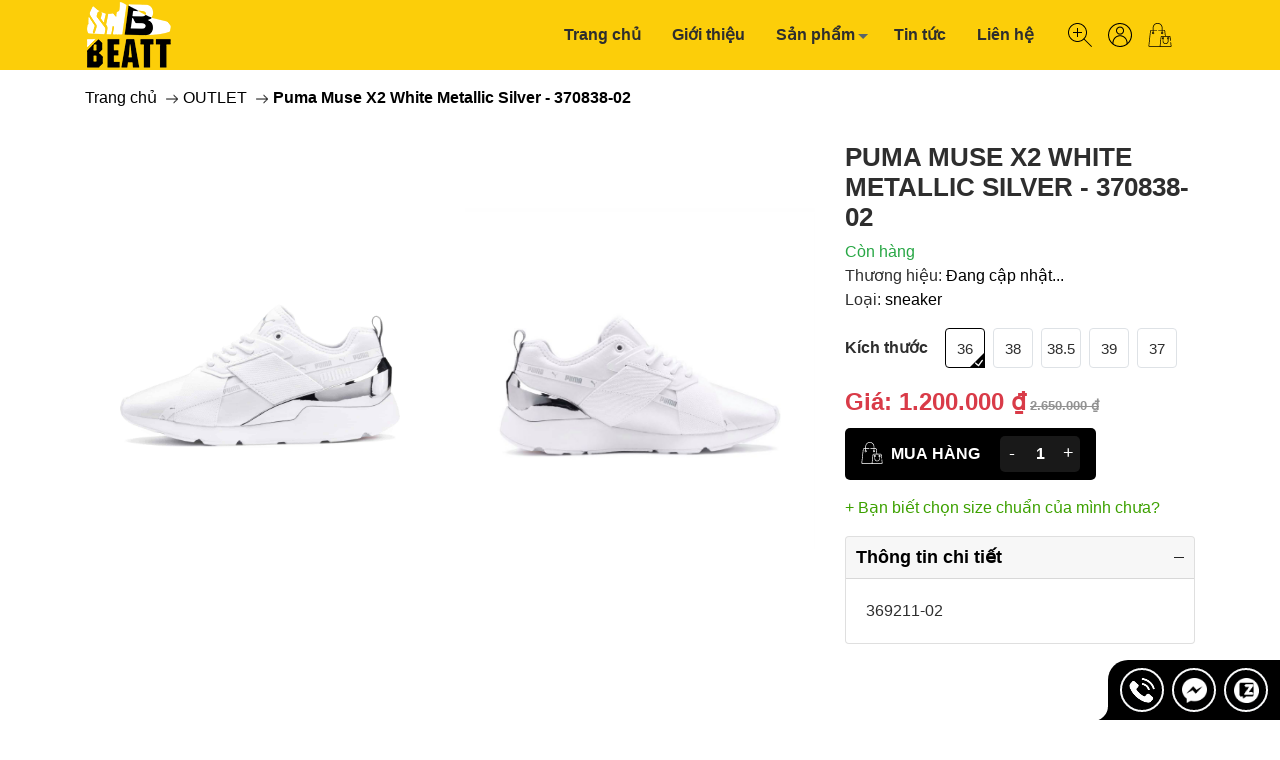

--- FILE ---
content_type: text/html; charset=utf-8
request_url: https://sneakerbeatt.com/puma-muse-white
body_size: 24304
content:
<!DOCTYPE html>
<html lang="vi">
	<head>
		<meta http-equiv="content-Type" content="text/html; charset=utf-8"/>
		<meta name="viewport" content="width=device-width, initial-scale=1, maximum-scale=5">			
		<title>
			Puma Muse X2 White Metallic Silver - 370838-02
			
			
		</title>		
		<!-- ================= Page description ================== -->
		<meta name="description" content="369211-02">
		<!-- ================= Meta ================== -->
		<meta name="keywords" content="Puma Muse X2 White Metallic Silver - 370838-02, OUTLET, PUMA, GIÀY NỮ, Giày Sneakerbeatt, sneakerbeatt.com"/>		
		<link rel="canonical" href="https://sneakerbeatt.com/puma-muse-white"/>
		<meta name='revisit-after' content='1 days' />
		<meta name="robots" content="noodp,index,follow" />
		<link rel="shortcut icon" href="//bizweb.dktcdn.net/100/330/927/themes/847459/assets/favicon.png?1684128607277" type="image/x-icon" />  

	<meta property="og:type" content="product">
	<meta property="og:title" content="Puma Muse X2 White Metallic Silver - 370838-02">
		<meta property="og:image" content="http://bizweb.dktcdn.net/thumb/grande/100/330/927/products/370838-02-2-1659183634242.jpg?v=1659183824160">
		<meta property="og:image:secure_url" content="https://bizweb.dktcdn.net/thumb/grande/100/330/927/products/370838-02-2-1659183634242.jpg?v=1659183824160">
		<meta property="og:image" content="http://bizweb.dktcdn.net/thumb/grande/100/330/927/products/image-1659183531025.png?v=1659183824160">
		<meta property="og:image:secure_url" content="https://bizweb.dktcdn.net/thumb/grande/100/330/927/products/image-1659183531025.png?v=1659183824160">
		<meta property="og:image" content="http://bizweb.dktcdn.net/thumb/grande/100/330/927/products/muse-bac-reallovesneakers-5-6712-1659183674015.jpg?v=1659183824160">
		<meta property="og:image:secure_url" content="https://bizweb.dktcdn.net/thumb/grande/100/330/927/products/muse-bac-reallovesneakers-5-6712-1659183674015.jpg?v=1659183824160">
	<meta property="og:price:amount" content="1.200.000">
	<meta property="og:price:currency" content="VND">
<meta property="og:description" content="369211-02">
<meta property="og:url" content="https://sneakerbeatt.com/puma-muse-white">
<meta property="og:site_name" content="Giày Sneakerbeatt">



		<link rel="preload" as="style" href="//bizweb.dktcdn.net/100/330/927/themes/847459/assets/bootstrap_css.css?1684128607277"  type="text/css">
<link rel="preload" as="style" href="//bizweb.dktcdn.net/100/330/927/themes/847459/assets/mew_style_first.scss.css?1684128607277" type="text/css">
<link rel="preload" as="style" href="//bizweb.dktcdn.net/100/330/927/themes/847459/assets/mew_style_gb.scss.css?1684128607277" type="text/css">
<style>
	:root {
		--menuWidth: 321px;
		--leftColBackground: #fff; 
		--lightLeftColBackground: #2d343a; /*+5%*/
		--darkLeftColBackground: #22272b; /*-5%*/
		--mainColor: #000000;
		--accentColor1: #929292;
		--accentColor2: #d80000; /*Màu giá*/
		--textColor: #2e2e2e;
	}	
</style>
<link href="//bizweb.dktcdn.net/100/330/927/themes/847459/assets/bootstrap_css.css?1684128607277" rel="stylesheet" type="text/css" media="all" />
<link href="//bizweb.dktcdn.net/100/330/927/themes/847459/assets/mew_style_first.scss.css?1684128607277" rel="stylesheet" type="text/css" media="all" />
<link href="//bizweb.dktcdn.net/100/330/927/themes/847459/assets/mew_style_gb.scss.css?1684128607277" rel="stylesheet" type="text/css" media="all" />


<link rel="preload" as="style" href="//bizweb.dktcdn.net/100/330/927/themes/847459/assets/noindex.scss.css?1684128607277" type="text/css">
<link href="//bizweb.dktcdn.net/100/330/927/themes/847459/assets/noindex.scss.css?1684128607277" rel="stylesheet" type="text/css" media="all" />



<link rel="preload" as="style"  href="//bizweb.dktcdn.net/100/330/927/themes/847459/assets/swatch_style.scss.css?1684128607277" type="text/css">
<link rel="preload" as="style"  href="//bizweb.dktcdn.net/100/330/927/themes/847459/assets/product_style.scss.css?1684128607277" type="text/css">
<link href="//bizweb.dktcdn.net/100/330/927/themes/847459/assets/swatch_style.scss.css?1684128607277" rel="stylesheet" type="text/css" media="all" />
<link href="//bizweb.dktcdn.net/100/330/927/themes/847459/assets/product_style.scss.css?1684128607277" rel="stylesheet" type="text/css" media="all" />











<script src="//bizweb.dktcdn.net/100/330/927/themes/847459/assets/jquery_3_5.js?1684128607277" type="text/javascript"></script>

<script>
	const mediaDomainName = '//bizweb.dktcdn.net/';
	const currencies = { VND: 'vi-VN', USD: 'en-US', EUR: 'de-DE', GBP: 'en-GB', JPY: 'ja-JP', SGD: 'zh-SG', KRW: 'ko-KR', THB: 'th-TH', CNY: 'zh-CN', AUD: 'en-AU', HUF: 'hu-HU', SEK: 'sv-SE', CHF: 'fr-CH', NZD: 'en-NZ', TWD: 'zh-TW', CAN: 'en-CA' };
	const formatStoreCurrency = new Intl.NumberFormat(currencies['VND'], {style: 'currency', currency: 'VND'});
</script>		<link rel="preload" as="script" href="//bizweb.dktcdn.net/100/330/927/themes/847459/assets/mew_swiper.js?1684128607277" />
		<script src="//bizweb.dktcdn.net/100/330/927/themes/847459/assets/mew_swiper.js?1684128607277" type="text/javascript"></script>
		<!-- Header hook for plugins ================================================== -->
		<script>
	var Bizweb = Bizweb || {};
	Bizweb.store = 'sneakerbeatt.mysapo.net';
	Bizweb.id = 330927;
	Bizweb.theme = {"id":847459,"name":"Mew Fashion","role":"main"};
	Bizweb.template = 'product';
	if(!Bizweb.fbEventId)  Bizweb.fbEventId = 'xxxxxxxx-xxxx-4xxx-yxxx-xxxxxxxxxxxx'.replace(/[xy]/g, function (c) {
	var r = Math.random() * 16 | 0, v = c == 'x' ? r : (r & 0x3 | 0x8);
				return v.toString(16);
			});		
</script>
<script>
	(function () {
		function asyncLoad() {
			var urls = ["https://google-shopping.sapoapps.vn/conversion-tracker/global-tag/2243.js?store=sneakerbeatt.mysapo.net","https://google-shopping.sapoapps.vn/conversion-tracker/event-tag/2243.js?store=sneakerbeatt.mysapo.net","https://aff.sapoapps.vn/api/proxy/scripttag.js?store=sneakerbeatt.mysapo.net"];
			for (var i = 0; i < urls.length; i++) {
				var s = document.createElement('script');
				s.type = 'text/javascript';
				s.async = true;
				s.src = urls[i];
				var x = document.getElementsByTagName('script')[0];
				x.parentNode.insertBefore(s, x);
			}
		};
		window.attachEvent ? window.attachEvent('onload', asyncLoad) : window.addEventListener('load', asyncLoad, false);
	})();
</script>


<script>
	window.BizwebAnalytics = window.BizwebAnalytics || {};
	window.BizwebAnalytics.meta = window.BizwebAnalytics.meta || {};
	window.BizwebAnalytics.meta.currency = 'VND';
	window.BizwebAnalytics.tracking_url = '/s';

	var meta = {};
	
	meta.product = {"id": 24366777, "vendor": "", "name": "Puma Muse X2 White Metallic Silver - 370838-02",
	"type": "sneaker", "price": 1200000 };
	
	
	for (var attr in meta) {
	window.BizwebAnalytics.meta[attr] = meta[attr];
	}
</script>

	
		<script src="/dist/js/stats.min.js?v=96f2ff2"></script>
	
















<script type="application/ld+json">
        {
        "@context": "http://schema.org",
        "@type": "BreadcrumbList",
        "itemListElement": 
        [
            {
                "@type": "ListItem",
                "position": 1,
                "item": 
                {
                  "@id": "https://sneakerbeatt.com",
                  "name": "Trang chủ"
                }
            },
      
            {
                "@type": "ListItem",
                "position": 2,
                "item": 
                {
                  "@id": "https://sneakerbeatt.com/puma-muse-white",
                  "name": "Puma Muse X2 White Metallic Silver - 370838-02"
                }
            }
      
        
      
      
      
      
    
        ]
        }
</script>
<script rel="dns-prefetch" type="text/javascript" >var ProductReviewsAppUtil=ProductReviewsAppUtil || {};</script>

	</head>
	<body  id="body_m">
		<div class="page-body">
			<div class="hidden-md hidden-lg opacity_menu"></div>
			<div class="opacity_filter"></div>
			<div id="body_overlay" class="position-fixed d-none"></div>
			<div class="w-100 clearfix">
<div class="menubar pr-2 w-100 text-right d-flex d-lg-none position-fixed align-items-center">
	<a href="/" title="Giày Sneakerbeatt" class="ml-2 logo d-inline-block">
		<img alt="Giày Sneakerbeatt" src="//bizweb.dktcdn.net/thumb/medium/100/330/927/themes/847459/assets/logo.png?1684128607277" class="img-fluid ">
	</a> 
</div>

<div class="col-left w-100 position-fixed pt-0 pb-0 headerpc" >
	<div class="logo_mb text-center p-1 bg-grey  d-lg-none">
		<a href="/" title="Giày Sneakerbeatt" class="ml-2 ">
			<img alt="Giày Sneakerbeatt" src="[data-uri]" data-src="//bizweb.dktcdn.net/thumb/medium/100/330/927/themes/847459/assets/logo.png?1684128607277" class="img-fluid lazy">
		</a> 
	</div>
	<div class="container position-relative">
		<div class="row align-items-center">
			<div class="col-12 col-lg-2 col-xl-3 d-none d-lg-block">
				<a href="/" title="Giày Sneakerbeatt" class="logo d-inline-block">
					<img alt="Giày Sneakerbeatt" src="[data-uri]" data-src="//bizweb.dktcdn.net/100/330/927/themes/847459/assets/logo.png?1684128607277" class="img-fluid lazy">
				</a> 
			</div>
			<div class="col-12 col-lg-10 col-xl-9 d-lg-flex align-items-center position-static pr-menu"> 
				<div class="navigation-block mr-lg-auto">
					<ul id="menu_pc" class="p-0 m-0 menu_pc list-unstyled position-static d-lg-flex justify-content-lg-end">

						
						
						
						
						<li class="level0 position-relative cls ">
							<a href="/" title="Trang chủ" class="font-weight-bold d-block pt-2 pb-2 pr-lg-3 pr-2 position-relative ">
								Trang chủ
							</a>
						</li>

						
						
						
						
						<li class="level0 position-relative cls ">
							<a href="/gioi-thieu" title="Giới thiệu" class="font-weight-bold d-block pt-2 pb-2 pr-lg-3 pr-2 position-relative ">
								Giới thiệu
							</a>
						</li>

						
						
						
						
						<li class="level0 position-relative cls mega">
							<a href="/collections/all" title="Sản phẩm" class="font-weight-bold d-block pt-2 pb-2 pr-4 position-relative ">
								Sản phẩm
								<i class="down_icon align-items-center justify-content-center position-absolute d-none d-lg-block mg"></i>
							</a>
							<ul class="lv1 list-group p-0 list-unstyled">
								<li class=" level1 pr-lg-3 pb-lg-3 pl-3 position-relative cls">
									
									<a href="/air-jordan"  class="ratio4by3 position-relative has-edge aspect d-block modal-open" title="JORDAN">
										
										<img src="[data-uri]" data-src="https://bizweb.dktcdn.net/100/330/927/collections/36d07c512dd2d17342f20136bc8ab6415c7bacdf.jpg?v=1646753076833" class="img position-absolute d-lg-block fade-08 lazy" alt="JORDAN">
										
									</a>
									
									<a href="/air-jordan" class="pt-1 pb-1 pr-1 position-relative js-checkMenu text-uppercase " title="JORDAN">
										JORDAN
										
									</a>
								</li>
								<li class=" level1 pr-lg-3 pb-lg-3 pl-3 position-relative cls">
									
									<a href="/giay-nam"  class="ratio4by3 position-relative has-edge aspect d-block modal-open" title="GIÀY NAM">
										
										<img src="[data-uri]" data-src="https://bizweb.dktcdn.net/100/330/927/collections/275137018-1822336574630994-919500980340306014-n.jpg?v=1646818547637" class="img position-absolute d-lg-block fade-08 lazy" alt="GIÀY NAM">
										
									</a>
									
									<a href="/giay-nam" class="pt-1 pb-1 pr-1 position-relative js-checkMenu text-uppercase " title="GIÀY NAM">
										GIÀY NAM
										
									</a>
									<ul class="lv2 list-group p-0 list-unstyled">
									</ul>
								</li>
								<li class=" level1 pr-lg-3 pb-lg-3 pl-3 position-relative cls">
									
									<a href="/giay-nu"  class="ratio4by3 position-relative has-edge aspect d-block modal-open" title="GIÀY NỮ">
										
										<img src="[data-uri]" data-src="https://bizweb.dktcdn.net/100/330/927/collections/275265728-643752216852764-9090950049159464472-n.jpg?v=1646818588367" class="img position-absolute d-lg-block fade-08 lazy" alt="GIÀY NỮ">
										
									</a>
									
									<a href="/giay-nu" class="pt-1 pb-1 pr-1 position-relative js-checkMenu text-uppercase " title="GIÀY NỮ">
										GIÀY NỮ
										
									</a>
									<ul class="lv2 list-group p-0 list-unstyled">
									</ul>
								</li>
								<li class=" level1 pr-lg-3 pb-lg-3 pl-3 position-relative cls">
									
									<a href="/nike"  class="ratio4by3 position-relative has-edge aspect d-block modal-open" title="NIKE">
										
										<img src="[data-uri]" data-src="https://bizweb.dktcdn.net/100/330/927/collections/275235379-1298633520620726-8117312632054674857-n.jpg?v=1646898288507" class="img position-absolute d-lg-block fade-08 lazy" alt="NIKE">
										
									</a>
									
									<a href="/nike" class="pt-1 pb-1 pr-1 position-relative js-checkMenu text-uppercase " title="NIKE">
										NIKE
										
									</a>
								</li>
								<li class=" level1 pr-lg-3 pb-lg-3 pl-3 position-relative cls">
									
									<a href="/mlb-new-balance"  class="ratio4by3 position-relative has-edge aspect d-block modal-open" title="MLB">
										
										<img src="[data-uri]" data-src="https://bizweb.dktcdn.net/100/330/927/collections/mlb-mall-aeon-2.png?v=1661492516863" class="img position-absolute d-lg-block fade-08 lazy" alt="MLB">
										
									</a>
									
									<a href="/mlb-new-balance" class="pt-1 pb-1 pr-1 position-relative js-checkMenu text-uppercase " title="MLB">
										MLB
										
									</a>
								</li>
								<li class=" level1 pr-lg-3 pb-lg-3 pl-3 position-relative cls">
									
									<a href="/adidas"  class="ratio4by3 position-relative has-edge aspect d-block modal-open" title="ADIDAS">
										
										<img src="[data-uri]" data-src="https://bizweb.dktcdn.net/100/330/927/collections/performance-fw22-ultra-4dfwd-launch-dotcom-dual-hp-teaser-carousel-tcm337-899328.jpg?v=1661492569140" class="img position-absolute d-lg-block fade-08 lazy" alt="ADIDAS">
										
									</a>
									
									<a href="/adidas" class="pt-1 pb-1 pr-1 position-relative js-checkMenu text-uppercase " title="ADIDAS">
										ADIDAS
										
									</a>
								</li>
								<li class=" level1 pr-lg-3 pb-lg-3 pl-3 position-relative cls">
									
									<a href="/puma-fila"  class="ratio4by3 position-relative has-edge aspect d-block modal-open" title="PUMA">
										
										<img src="[data-uri]" data-src="https://bizweb.dktcdn.net/100/330/927/collections/selena-gomez-puma-cali-sport-heritage-spring-summer-2020-1-0.jpg?v=1661492628847" class="img position-absolute d-lg-block fade-08 lazy" alt="PUMA">
										
									</a>
									
									<a href="/puma-fila" class="pt-1 pb-1 pr-1 position-relative js-checkMenu text-uppercase " title="PUMA">
										PUMA
										
									</a>
								</li>
								<li class=" level1 pr-lg-3 pb-lg-3 pl-3 position-relative cls">
									
									<a href="/dunk-converse"  class="ratio4by3 position-relative has-edge aspect d-block modal-open" title="CONVERSE">
										
										<img src="[data-uri]" data-src="https://bizweb.dktcdn.net/100/330/927/collections/20220706-converse-cb-platform.jpg?v=1661492742790" class="img position-absolute d-lg-block fade-08 lazy" alt="CONVERSE">
										
									</a>
									
									<a href="/dunk-converse" class="pt-1 pb-1 pr-1 position-relative js-checkMenu text-uppercase " title="CONVERSE">
										CONVERSE
										
									</a>
								</li>
								<li class=" level1 pr-lg-3 pb-lg-3 pl-3 position-relative cls">
									
									<a href="/order"  class="ratio4by3 position-relative has-edge aspect d-block modal-open" title="ORDER">
										
										<img src="[data-uri]" data-src="https://bizweb.dktcdn.net/100/330/927/collections/hd-wallpaper-sneaker-collection-basketball-shoes-thumbnail.jpg?v=1661492384767" class="img position-absolute d-lg-block fade-08 lazy" alt="ORDER">
										
									</a>
									
									<a href="/order" class="pt-1 pb-1 pr-1 position-relative js-checkMenu text-uppercase " title="ORDER">
										ORDER
										
									</a>
								</li>
								<li class=" level1 pr-lg-3 pb-lg-3 pl-3 position-relative cls">
									
									<a href="/sale"  class="ratio4by3 position-relative has-edge aspect d-block modal-open" title="SALE">
										
										<img src="[data-uri]" data-src="https://bizweb.dktcdn.net/100/330/927/collections/21-4-dt-39.png?v=1661492932040" class="img position-absolute d-lg-block fade-08 lazy" alt="SALE">
										
									</a>
									
									<a href="/sale" class="pt-1 pb-1 pr-1 position-relative js-checkMenu text-uppercase " title="SALE">
										SALE
										
									</a>
								</li>
								<li class=" level1 pr-lg-3 pb-lg-3 pl-3 position-relative cls">
									
									<a href="/new-balance"  class="ratio4by3 position-relative has-edge aspect d-block modal-open" title="NEW BALANCE">
										
										<img src="[data-uri]" data-src="https://bizweb.dktcdn.net/100/330/927/collections/photo-1-1659277576230243636698.png?v=1661493071123" class="img position-absolute d-lg-block fade-08 lazy" alt="NEW BALANCE">
										
									</a>
									
									<a href="/new-balance" class="pt-1 pb-1 pr-1 position-relative js-checkMenu text-uppercase " title="NEW BALANCE">
										NEW BALANCE
										
									</a>
								</li>
								<li class=" level1 pr-lg-3 pb-lg-3 pl-3 position-relative cls">
									
									<a href="/dunk"  class="ratio4by3 position-relative has-edge aspect d-block modal-open" title="DUNK">
										
										<img src="[data-uri]" data-src="https://bizweb.dktcdn.net/100/330/927/collections/nba-x-nike-dunk-low-emb-75th-anniversary-chicago-bulls-dd3363-100-1.png?v=1661493271377" class="img position-absolute d-lg-block fade-08 lazy" alt="DUNK">
										
									</a>
									
									<a href="/dunk" class="pt-1 pb-1 pr-1 position-relative js-checkMenu text-uppercase " title="DUNK">
										DUNK
										
									</a>
								</li>
								<li class=" level1 pr-lg-3 pb-lg-3 pl-3 position-relative cls">
									
									<a href="/fila"  class="ratio4by3 position-relative has-edge aspect d-block modal-open" title="FILA">
										
										<img src="[data-uri]" data-src="https://bizweb.dktcdn.net/100/330/927/collections/87dd18bb0ddded9cf5c439cc4fec2e56.jpg?v=1661493363207" class="img position-absolute d-lg-block fade-08 lazy" alt="FILA">
										
									</a>
									
									<a href="/fila" class="pt-1 pb-1 pr-1 position-relative js-checkMenu text-uppercase " title="FILA">
										FILA
										
									</a>
								</li>
								<li class=" level1 pr-lg-3 pb-lg-3 pl-3 position-relative cls">
									
									<a href="/kid"  class="ratio4by3 position-relative has-edge aspect d-block modal-open" title="KID">
										
										<img src="[data-uri]" data-src="https://bizweb.dktcdn.net/100/330/927/collections/301178486-757872915418670-7031696156307203808-n.jpg?v=1661493683960" class="img position-absolute d-lg-block fade-08 lazy" alt="KID">
										
									</a>
									
									<a href="/kid" class="pt-1 pb-1 pr-1 position-relative js-checkMenu text-uppercase " title="KID">
										KID
										
									</a>
								</li>
								<li class=" level1 pr-lg-3 pb-lg-3 pl-3 position-relative cls">
									
									<a href="/tui-xach-balo-phu-kien"  class="ratio4by3 position-relative has-edge aspect d-block modal-open" title="TÚI XÁCH  BALO  PHỤ KIỆN">
										
										<img src="[data-uri]" data-src="https://bizweb.dktcdn.net/100/330/927/collections/335406171-2790620914407167-4195450095666445837-n.jpg?v=1679288326990" class="img position-absolute d-lg-block fade-08 lazy" alt="TÚI XÁCH  BALO  PHỤ KIỆN">
										
									</a>
									
									<a href="/tui-xach-balo-phu-kien" class="pt-1 pb-1 pr-1 position-relative js-checkMenu text-uppercase " title="TÚI XÁCH  BALO  PHỤ KIỆN">
										TÚI XÁCH  BALO  PHỤ KIỆN
										
									</a>
								</li>
								<li class=" level1 pr-lg-3 pb-lg-3 pl-3 position-relative cls">
									
									<a href="/quan-ao"  class="ratio4by3 position-relative has-edge aspect d-block modal-open" title="QUẦN ÁO">
										
										<img src="[data-uri]" data-src="https://bizweb.dktcdn.net/100/330/927/collections/335554712-1228157391144897-5482375486459551775-n.jpg?v=1679288279340" class="img position-absolute d-lg-block fade-08 lazy" alt="QUẦN ÁO">
										
									</a>
									
									<a href="/quan-ao" class="pt-1 pb-1 pr-1 position-relative js-checkMenu text-uppercase " title="QUẦN ÁO">
										QUẦN ÁO
										
									</a>
								</li>
								<li class=" level1 pr-lg-3 pb-lg-3 pl-3 position-relative cls">
									
									<a href="/outlet"  class="ratio4by3 position-relative has-edge aspect d-block modal-open" title="OUTLET">
										
										<img src="[data-uri]" data-src="https://bizweb.dktcdn.net/100/330/927/collections/istockphoto-1321278987-612x612.jpg?v=1679288177397" class="img position-absolute d-lg-block fade-08 lazy" alt="OUTLET">
										
									</a>
									
									<a href="/outlet" class="pt-1 pb-1 pr-1 position-relative js-checkMenu text-uppercase " title="OUTLET">
										OUTLET
										
									</a>
								</li>
							</ul>
						</li>

						
						
						
						
						<li class="level0 position-relative cls ">
							<a href="/tin-tuc" title="Tin tức" class="font-weight-bold d-block pt-2 pb-2 pr-lg-3 pr-2 position-relative ">
								Tin tức
							</a>
						</li>

						
						
						
						
						<li class="level0 position-relative cls ">
							<a href="/lien-he" title="Liên hệ" class="font-weight-bold d-block pt-2 pb-2 pr-lg-3 pr-2 position-relative ">
								Liên hệ
							</a>
						</li>
					</ul>
				</div>
				<div class="search-block">
					<a id="js-search-toggle" href="javascript:;" title="Tìm kiếm" class="open_search d-flex p-2 align-items-center justify-content-center">
<svg width="24" height="24" xmlns="http://www.w3.org/2000/svg" fill-rule="evenodd" clip-rule="evenodd"><path d="M15.853 16.56c-1.683 1.517-3.911 2.44-6.353 2.44-5.243 0-9.5-4.257-9.5-9.5s4.257-9.5 9.5-9.5 9.5 4.257 9.5 9.5c0 2.442-.923 4.67-2.44 6.353l7.44 7.44-.707.707-7.44-7.44zm-6.353-15.56c4.691 0 8.5 3.809 8.5 8.5s-3.809 8.5-8.5 8.5-8.5-3.809-8.5-8.5 3.809-8.5 8.5-8.5zm-4.5 8h4v-4h1v4h4v1h-4v4h-1v-4h-4v-1z"/></svg>					</a>
					<form action="/search" method="get" id="js-search-form" class="left-search position-relative mt-4 mt-lg-0 pt-1 pb-1">
						<input type="text" placeholder="Từ khoá..." value="" maxlength="70" name="query" autocomplete="off" class="rounded-0 form-control pl-1 pr-5" required>
						<input type="submit" class="border-0 position-absolute p-0">
						<div id="searchResult" class="w-100 position-absolute"></div>
					</form>
				</div>
				<div class="navigation-bottom mt-auto mt-lg-0 d-none d-lg-block">
					<div class="b_use d-flex align-items-stretch">
						
						<div id="js-login-toggle" class="p-2 btn-account d-flex align-items-center justify-content-center" title="Đăng ký/Đăng nhập">
<svg viewBox="0 0 456 456.33491" width="24" xmlns="http://www.w3.org/2000/svg"><path d="m228.167969 0c-92.21875 0-175.355469 55.550781-210.644531 140.75-35.289063 85.195312-15.785157 183.261719 49.421874 248.472656 57.558594 57.796875 141.609376 80.441406 220.414063 59.382813 78.804687-21.054688 140.355469-82.609375 161.414063-161.410157 21.054687-78.804687-1.589844-162.855468-59.386719-220.414062-42.664063-42.898438-100.71875-66.945312-161.21875-66.78125zm-123.25 395.441406v-19.730468c0-68.066407 55.179687-123.25 123.25-123.25 68.070312 0 123.25 55.183593 123.25 123.25v19.730468c-73.269531 54.078125-173.230469 54.078125-246.5 0zm266.5-16.765625v-2.964843c0-78.984376-64.261719-143.246094-143.25-143.246094s-143.25 64.261718-143.25 143.246094v2.964843c-41.363281-39.199219-64.78125-93.6875-64.75-150.675781 0-114.691406 93.308593-208 208-208 114.691406 0 208 93.308594 208 208 .027343 56.988281-23.386719 111.476562-64.753907 150.675781zm0 0"/><path d="m228.621094 67.148438c-42.695313 0-77.308594 34.613281-77.308594 77.308593 0 42.695313 34.613281 77.308594 77.308594 77.308594 42.695312 0 77.308594-34.613281 77.308594-77.308594-.050782-42.675781-34.632813-77.257812-77.308594-77.308593zm0 134.617187c-31.648438 0-57.308594-25.660156-57.308594-57.308594 0-31.652343 25.660156-57.308593 57.308594-57.308593 31.652344 0 57.308594 25.65625 57.308594 57.308593-.035157 31.636719-25.671876 57.273438-57.308594 57.308594zm0 0"/></svg>							<div id="m_login" class="pop_login position-absolute p-3 text-center rounded">
								<a href="/account/login" class="item_login d-block pt-1 pb-1">Đăng nhập</a>
								<a href="/account/register" class="item_login d-block pt-1 pb-1">Đăng ký</a>
							</div>
						</div>

						<a class="p-2 btn-cart position-relative d-inline-flex" title="Giỏ hàng" href="/cart">
<svg enable-background="new 0 0 511.987 511.987" height="24" viewBox="0 0 511.987 511.987" width="24" xmlns="http://www.w3.org/2000/svg"><g><path d="m375.472 449.911c34.464 0 62.502-28.039 62.502-62.502v-39.255c9.286-3.137 15.992-11.926 15.992-22.257 0-12.953-10.538-23.491-23.492-23.491-12.953 0-23.491 10.538-23.491 23.491 0 10.331 6.706 19.119 15.991 22.257v39.255c0 26.193-21.31 47.502-47.502 47.502-26.193 0-47.503-21.31-47.503-47.502v-39.255c9.285-3.138 15.991-11.926 15.991-22.257 0-12.953-10.538-23.491-23.491-23.491s-23.491 10.538-23.491 23.491c0 10.331 6.706 19.119 15.991 22.257v39.255c0 34.463 28.039 62.502 62.503 62.502zm55.002-132.506c4.683 0 8.492 3.809 8.492 8.491s-3.81 8.492-8.492 8.492-8.491-3.81-8.491-8.492 3.809-8.491 8.491-8.491zm-110.005 0c4.682 0 8.491 3.809 8.491 8.491s-3.81 8.492-8.491 8.492-8.491-3.81-8.491-8.492 3.81-8.491 8.491-8.491z"/><path d="m37.089 511.986h444.688c11.476 0 20.419-9.982 19.168-21.384l-8.756-79.901c-.451-4.119-4.146-7.084-8.272-6.639-4.117.452-7.089 4.155-6.638 8.272l8.756 79.902c.277 2.535-1.705 4.75-4.258 4.75h-212.602-.01c-2.533 0-4.537-2.194-4.258-4.75l21.63-197.371c.238-2.175 2.069-3.816 4.258-3.816h169.354c2.188 0 4.019 1.641 4.258 3.816l9.037 82.469c.451 4.117 4.129 7.087 8.272 6.639 4.117-.452 7.089-4.155 6.638-8.272l-9.037-82.469c-1.074-9.795-9.314-17.182-19.168-17.182h-82.974l-11.582-105.69c-1.456-13.291-12.637-23.313-26.007-23.313h-29.839v-42.767c0-57.5-46.78-104.28-104.28-104.28s-104.28 46.78-104.28 104.28v42.767h-29.838c-13.371 0-24.552 10.022-26.008 23.313l-34.259 312.614c-1.695 15.475 10.446 29.012 26.007 29.012zm-11.096-27.379 34.259-312.613c.622-5.67 5.393-9.947 11.098-9.947h29.838v27.928c-9.798 3.172-16.905 12.38-16.905 23.221 0 13.457 10.948 24.405 24.405 24.405s24.405-10.948 24.405-24.405c0-10.841-7.107-20.049-16.905-23.221v-27.928h71.78c4.143 0 7.5-3.358 7.5-7.5s-3.357-7.5-7.5-7.5h-71.78v-42.767c0-49.229 40.051-89.28 89.28-89.28s89.28 40.051 89.28 89.28v42.767h-71.78c-4.143 0-7.5 3.358-7.5 7.5s3.357 7.5 7.5 7.5h71.78v27.928c-9.798 3.172-16.904 12.38-16.904 23.221 0 13.457 10.947 24.405 24.404 24.405s24.405-10.948 24.405-24.405c0-10.841-7.107-20.049-16.905-23.221v-27.928h29.839c5.704 0 10.475 4.276 11.097 9.947l11.402 104.056h-71.29c-9.855 0-18.096 7.387-19.168 17.183l-21.63 197.371c-.236 2.148-.046 4.562.369 6.383h-213.278c-6.65-.001-11.821-5.754-11.096-12.38zm82.694-280.816c5.187 0 9.405 4.219 9.405 9.405s-4.219 9.405-9.405 9.405-9.405-4.219-9.405-9.405 4.218-9.405 9.405-9.405zm193.56 0c5.187 0 9.405 4.219 9.405 9.405s-4.219 9.405-9.405 9.405-9.404-4.219-9.404-9.405 4.219-9.405 9.404-9.405z"/></g></svg>							<span class="btn-cart-indicator position-absolute d-none"></span>
						</a>
						
					</div>
				</div>
			</div>
		</div>
	</div>
</div>
<div class="col-left position-fixed d-flex flex-column pt-lg-2 pb-lg-2 pt-0 pb-0 d-lg-none" id="col-left">
	<div class="logo_mb text-center p-1 bg-grey  d-lg-none ">
		<a href="/" title="Giày Sneakerbeatt" class="ml-2 logo d-inline-block">
			<img alt="Giày Sneakerbeatt" src="//bizweb.dktcdn.net/thumb/medium/100/330/927/themes/847459/assets/logo.png?1684128607277" class="img-fluid">
		</a> 
	</div> 
	<div class="align-items-center menu_mobile position-relative">
		<ul id="menu" class="p-0 m-0 h-100 list-unstyled d-lg-flex justify-content-lg-end">
			
			<li class="level0 d-block w-100 position-static">

				<a href="/" title="Trang chủ" class="position-relative d-flex flex-column justify-content-center align-items-center text-center p-2">
					<img class="lazy d-block pb-2 m-auto" src="[data-uri]" data-src="//bizweb.dktcdn.net/100/330/927/themes/847459/assets/icon_menu_1.png?1684128607277" alt="Trang chủ">
					<span class="line_1 line_2">Trang chủ</span>
				</a>
				<ul class="lv1 p-1 position-absolute h-100 waring ">
					<li class="level1 position-relative mb-1">
						<p class="text-center alert alert-warning pr-1 pl-1">
							Danh mục đang cập nhật...
						</p>
					</li>
				</ul>
			</li>
			
			<li class="level0 d-block w-100 position-static">

				<a href="/gioi-thieu" title="Giới thiệu" class="position-relative d-flex flex-column justify-content-center align-items-center text-center p-2">
					<img class="lazy d-block pb-2 m-auto" src="[data-uri]" data-src="//bizweb.dktcdn.net/100/330/927/themes/847459/assets/icon_menu_2.png?1684128607277" alt="Giới thiệu">
					<span class="line_1 line_2">Giới thiệu</span>
				</a>
			</li>
			
			<li class="level0 d-block w-100 position-static">
				<a href="javascript:;" title="Sản phẩm" class="position-relative d-flex js-submenu-1 flex-column justify-content-center align-items-center text-center p-2">
					<img class="lazy d-block pb-2 m-auto" src="[data-uri]" data-src="//bizweb.dktcdn.net/100/330/927/themes/847459/assets/icon_menu_3.png?1684128607277" alt="Sản phẩm">
					<span class="line_1 line_2">Sản phẩm</span>
				</a>
				<ul class="lv1 p-1 position-absolute h-100 m_chill  bg-white">
					<li class="level1 position-relative mb-1">
						<a href="/air-jordan"  class="ratio4by3 position-relative has-edge aspect d-block modal-open">
							
							<img src="[data-uri]" data-src="https://bizweb.dktcdn.net/100/330/927/collections/36d07c512dd2d17342f20136bc8ab6415c7bacdf.jpg?v=1646753076833" class="d-block img position-absolute w-100 h-100 lazy" alt="JORDAN">
							
							<span class="pt-1 position-absolute text-uppercase mr-2 ml-2 align-items-center font-weight-bold " title="JORDAN">JORDAN</span>
						</a>
					</li>
					<li class="level1 position-relative mb-1">
						<a href="/giay-nam"  class="ratio4by3 position-relative has-edge aspect d-block modal-open">
							
							<img src="[data-uri]" data-src="https://bizweb.dktcdn.net/100/330/927/collections/275137018-1822336574630994-919500980340306014-n.jpg?v=1646818547637" class="d-block img position-absolute w-100 h-100 lazy" alt="GIÀY NAM">
							
							<span class="pt-1 position-absolute text-uppercase mr-2 ml-2 align-items-center font-weight-bold " title="GIÀY NAM">GIÀY NAM</span>
						</a>
						<span class="js-submenu-2 plus_m position-absolute justify-content-center align-items-center d-flex text-white">
							<b class="m_pl">+</b>
							<b class="m_mn">-</b>
						</span>
						<ul class="lv2 list-group p-0 list-unstyled bg-white">
						</ul>
					</li>
					<li class="level1 position-relative mb-1">
						<a href="/giay-nu"  class="ratio4by3 position-relative has-edge aspect d-block modal-open">
							
							<img src="[data-uri]" data-src="https://bizweb.dktcdn.net/100/330/927/collections/275265728-643752216852764-9090950049159464472-n.jpg?v=1646818588367" class="d-block img position-absolute w-100 h-100 lazy" alt="GIÀY NỮ">
							
							<span class="pt-1 position-absolute text-uppercase mr-2 ml-2 align-items-center font-weight-bold " title="GIÀY NỮ">GIÀY NỮ</span>
						</a>
						<span class="js-submenu-2 plus_m position-absolute justify-content-center align-items-center d-flex text-white">
							<b class="m_pl">+</b>
							<b class="m_mn">-</b>
						</span>
						<ul class="lv2 list-group p-0 list-unstyled bg-white">
						</ul>
					</li>
					<li class="level1 position-relative mb-1">
						<a href="/nike"  class="ratio4by3 position-relative has-edge aspect d-block modal-open">
							
							<img src="[data-uri]" data-src="https://bizweb.dktcdn.net/100/330/927/collections/275235379-1298633520620726-8117312632054674857-n.jpg?v=1646898288507" class="d-block img position-absolute w-100 h-100 lazy" alt="NIKE">
							
							<span class="pt-1 position-absolute text-uppercase mr-2 ml-2 align-items-center font-weight-bold " title="NIKE">NIKE</span>
						</a>
					</li>
					<li class="level1 position-relative mb-1">
						<a href="/mlb-new-balance"  class="ratio4by3 position-relative has-edge aspect d-block modal-open">
							
							<img src="[data-uri]" data-src="https://bizweb.dktcdn.net/100/330/927/collections/mlb-mall-aeon-2.png?v=1661492516863" class="d-block img position-absolute w-100 h-100 lazy" alt="MLB">
							
							<span class="pt-1 position-absolute text-uppercase mr-2 ml-2 align-items-center font-weight-bold " title="MLB">MLB</span>
						</a>
					</li>
					<li class="level1 position-relative mb-1">
						<a href="/adidas"  class="ratio4by3 position-relative has-edge aspect d-block modal-open">
							
							<img src="[data-uri]" data-src="https://bizweb.dktcdn.net/100/330/927/collections/performance-fw22-ultra-4dfwd-launch-dotcom-dual-hp-teaser-carousel-tcm337-899328.jpg?v=1661492569140" class="d-block img position-absolute w-100 h-100 lazy" alt="ADIDAS">
							
							<span class="pt-1 position-absolute text-uppercase mr-2 ml-2 align-items-center font-weight-bold " title="ADIDAS">ADIDAS</span>
						</a>
					</li>
					<li class="level1 position-relative mb-1">
						<a href="/puma-fila"  class="ratio4by3 position-relative has-edge aspect d-block modal-open">
							
							<img src="[data-uri]" data-src="https://bizweb.dktcdn.net/100/330/927/collections/selena-gomez-puma-cali-sport-heritage-spring-summer-2020-1-0.jpg?v=1661492628847" class="d-block img position-absolute w-100 h-100 lazy" alt="PUMA">
							
							<span class="pt-1 position-absolute text-uppercase mr-2 ml-2 align-items-center font-weight-bold " title="PUMA">PUMA</span>
						</a>
					</li>
					<li class="level1 position-relative mb-1">
						<a href="/dunk-converse"  class="ratio4by3 position-relative has-edge aspect d-block modal-open">
							
							<img src="[data-uri]" data-src="https://bizweb.dktcdn.net/100/330/927/collections/20220706-converse-cb-platform.jpg?v=1661492742790" class="d-block img position-absolute w-100 h-100 lazy" alt="CONVERSE">
							
							<span class="pt-1 position-absolute text-uppercase mr-2 ml-2 align-items-center font-weight-bold " title="CONVERSE">CONVERSE</span>
						</a>
					</li>
					<li class="level1 position-relative mb-1">
						<a href="/order"  class="ratio4by3 position-relative has-edge aspect d-block modal-open">
							
							<img src="[data-uri]" data-src="https://bizweb.dktcdn.net/100/330/927/collections/hd-wallpaper-sneaker-collection-basketball-shoes-thumbnail.jpg?v=1661492384767" class="d-block img position-absolute w-100 h-100 lazy" alt="ORDER">
							
							<span class="pt-1 position-absolute text-uppercase mr-2 ml-2 align-items-center font-weight-bold " title="ORDER">ORDER</span>
						</a>
					</li>
					<li class="level1 position-relative mb-1">
						<a href="/sale"  class="ratio4by3 position-relative has-edge aspect d-block modal-open">
							
							<img src="[data-uri]" data-src="https://bizweb.dktcdn.net/100/330/927/collections/21-4-dt-39.png?v=1661492932040" class="d-block img position-absolute w-100 h-100 lazy" alt="SALE">
							
							<span class="pt-1 position-absolute text-uppercase mr-2 ml-2 align-items-center font-weight-bold " title="SALE">SALE</span>
						</a>
					</li>
					<li class="level1 position-relative mb-1">
						<a href="/new-balance"  class="ratio4by3 position-relative has-edge aspect d-block modal-open">
							
							<img src="[data-uri]" data-src="https://bizweb.dktcdn.net/100/330/927/collections/photo-1-1659277576230243636698.png?v=1661493071123" class="d-block img position-absolute w-100 h-100 lazy" alt="NEW BALANCE">
							
							<span class="pt-1 position-absolute text-uppercase mr-2 ml-2 align-items-center font-weight-bold " title="NEW BALANCE">NEW BALANCE</span>
						</a>
					</li>
					<li class="level1 position-relative mb-1">
						<a href="/dunk"  class="ratio4by3 position-relative has-edge aspect d-block modal-open">
							
							<img src="[data-uri]" data-src="https://bizweb.dktcdn.net/100/330/927/collections/nba-x-nike-dunk-low-emb-75th-anniversary-chicago-bulls-dd3363-100-1.png?v=1661493271377" class="d-block img position-absolute w-100 h-100 lazy" alt="DUNK">
							
							<span class="pt-1 position-absolute text-uppercase mr-2 ml-2 align-items-center font-weight-bold " title="DUNK">DUNK</span>
						</a>
					</li>
					<li class="level1 position-relative mb-1">
						<a href="/fila"  class="ratio4by3 position-relative has-edge aspect d-block modal-open">
							
							<img src="[data-uri]" data-src="https://bizweb.dktcdn.net/100/330/927/collections/87dd18bb0ddded9cf5c439cc4fec2e56.jpg?v=1661493363207" class="d-block img position-absolute w-100 h-100 lazy" alt="FILA">
							
							<span class="pt-1 position-absolute text-uppercase mr-2 ml-2 align-items-center font-weight-bold " title="FILA">FILA</span>
						</a>
					</li>
					<li class="level1 position-relative mb-1">
						<a href="/kid"  class="ratio4by3 position-relative has-edge aspect d-block modal-open">
							
							<img src="[data-uri]" data-src="https://bizweb.dktcdn.net/100/330/927/collections/301178486-757872915418670-7031696156307203808-n.jpg?v=1661493683960" class="d-block img position-absolute w-100 h-100 lazy" alt="KID">
							
							<span class="pt-1 position-absolute text-uppercase mr-2 ml-2 align-items-center font-weight-bold " title="KID">KID</span>
						</a>
					</li>
					<li class="level1 position-relative mb-1">
						<a href="/tui-xach-balo-phu-kien"  class="ratio4by3 position-relative has-edge aspect d-block modal-open">
							
							<img src="[data-uri]" data-src="https://bizweb.dktcdn.net/100/330/927/collections/335406171-2790620914407167-4195450095666445837-n.jpg?v=1679288326990" class="d-block img position-absolute w-100 h-100 lazy" alt="TÚI XÁCH  BALO  PHỤ KIỆN">
							
							<span class="pt-1 position-absolute text-uppercase mr-2 ml-2 align-items-center font-weight-bold " title="TÚI XÁCH  BALO  PHỤ KIỆN">TÚI XÁCH  BALO  PHỤ KIỆN</span>
						</a>
					</li>
					<li class="level1 position-relative mb-1">
						<a href="/quan-ao"  class="ratio4by3 position-relative has-edge aspect d-block modal-open">
							
							<img src="[data-uri]" data-src="https://bizweb.dktcdn.net/100/330/927/collections/335554712-1228157391144897-5482375486459551775-n.jpg?v=1679288279340" class="d-block img position-absolute w-100 h-100 lazy" alt="QUẦN ÁO">
							
							<span class="pt-1 position-absolute text-uppercase mr-2 ml-2 align-items-center font-weight-bold " title="QUẦN ÁO">QUẦN ÁO</span>
						</a>
					</li>
					<li class="level1 position-relative mb-1">
						<a href="/outlet"  class="ratio4by3 position-relative has-edge aspect d-block modal-open">
							
							<img src="[data-uri]" data-src="https://bizweb.dktcdn.net/100/330/927/collections/istockphoto-1321278987-612x612.jpg?v=1679288177397" class="d-block img position-absolute w-100 h-100 lazy" alt="OUTLET">
							
							<span class="pt-1 position-absolute text-uppercase mr-2 ml-2 align-items-center font-weight-bold " title="OUTLET">OUTLET</span>
						</a>
					</li>
				</ul>
							</li>
			
			<li class="level0 d-block w-100 position-static">

				<a href="/tin-tuc" title="Tin tức" class="position-relative d-flex flex-column justify-content-center align-items-center text-center p-2">
					<img class="lazy d-block pb-2 m-auto" src="[data-uri]" data-src="//bizweb.dktcdn.net/100/330/927/themes/847459/assets/icon_menu_4.png?1684128607277" alt="Tin tức">
					<span class="line_1 line_2">Tin tức</span>
				</a>
			</li>
			
			<li class="level0 d-block w-100 position-static">

				<a href="/lien-he" title="Liên hệ" class="position-relative d-flex flex-column justify-content-center align-items-center text-center p-2">
					<img class="lazy d-block pb-2 m-auto" src="[data-uri]" data-src="//bizweb.dktcdn.net/100/330/927/themes/847459/assets/icon_menu_5.png?1684128607277" alt="Liên hệ">
					<span class="line_1 line_2">Liên hệ</span>
				</a>
			</li>
		</ul>
	</div>
</div>
				<div class="col-right">
					<div class="contentWarp">
						<link rel="preload" as="script" href="//bizweb.dktcdn.net/100/330/927/themes/847459/assets/mew_plugin_cart.js?1684128607277" />




<div itemscope itemtype="http://schema.org/Product">
	<meta itemprop="url" content="//sneakerbeatt.com/puma-muse-white">
<meta itemprop="name" content="Puma Muse X2 White Metallic Silver - 370838-02">
<meta itemprop="image" content="http://bizweb.dktcdn.net/thumb/grande/100/330/927/products/370838-02-2-1659183634242.jpg?v=1659183824160">
<meta itemprop="description" content="369211-02">
<meta itemprop="model" content="">

<meta itemprop="sku" content="PVN378">
<meta itemprop="gtin8" content="PVN378">
<div class="d-none" itemprop="offers" itemscope itemtype="http://schema.org/Offer">
	<div class="inventory_quantity d-none" itemscope itemtype="http://schema.org/ItemAvailability">
		
		<span class="a-stock" itemprop="supersededBy">
			Còn hàng
		</span>
		
	</div>
	<link itemprop="availability" href="https://schema.org/InStock">
	<meta itemprop="priceCurrency" content="VND">
	<meta itemprop="price" content="1200000">
	<meta itemprop="url" content="https://sneakerbeatt.com/puma-muse-white">
	<meta itemprop="priceSpecification" content="2650000">
	<meta itemprop="priceValidUntil" content="2099-01-01">
</div>

	<section class="product-layout product-layout2">
		<div class="container">
<div class="breadcrumbs position-relative pt-1 pb-1" >
	<div class="inner position-relative"> 
		<ul class="breadcrumb align-items-center pl-0 pr-0 m-0">					
			<li class="home">
				<a href="/" title="Giày Sneakerbeatt">Trang chủ</a>						
				<img src="//bizweb.dktcdn.net/100/330/927/themes/847459/assets/right-arrow.png?1684128607277" alt="Giày Sneakerbeatt">
			</li>
			<li>
				<a href="/outlet">OUTLET</a>						
				<img src="//bizweb.dktcdn.net/100/330/927/themes/847459/assets/right-arrow.png?1684128607277" alt="Giày Sneakerbeatt">
			</li>
			<li class="font-weight-bold"><span>Puma Muse X2 White Metallic Silver - 370838-02</span><li>
		</ul>
	</div>
</div>			<div class="row clearfix mb-4 pt-3">
				<div class="product-layout_col-left col-12 col-lg-7 col-xl-8 mb-lg-0 mb-3">
<div class="product-main-slide mb-4 stk-pro">
	<div class="row m_more d-none js-product-image-list d-lg-flex remove_html_mobi">
		<div class="product-image col-lg-6 col-12 mb-4 image  ">
			<a href="javascript:;" class="position-relative d-block aspect ratio3by4 modal-open" title="Puma Muse X2 White Metallic Silver - 370838-02 ">
				<img src="[data-uri]" data-src="//bizweb.dktcdn.net/100/330/927/products/370838-02-2-1659183634242.jpg?v=1659183824160" data-img="https://bizweb.dktcdn.net/100/330/927/products/370838-02-2-1659183634242.jpg?v=1659183824160" alt="Puma Muse X2 White Metallic Silver - 370838-02 " 
					 class="d-block img position-absolute img-contain lazy" onclick="openImg()"
					 id="img_"/>
			</a>
		</div>
		<div class="product-image col-lg-6 col-12 mb-4 image  ">
			<a href="javascript:;" class="position-relative d-block aspect ratio3by4 modal-open" title="Puma Muse X2 White Metallic Silver - 370838-02 ">
				<img src="[data-uri]" data-src="//bizweb.dktcdn.net/100/330/927/products/image-1659183531025.png?v=1659183824160" data-img="https://bizweb.dktcdn.net/100/330/927/products/image-1659183531025.png?v=1659183824160" alt="Puma Muse X2 White Metallic Silver - 370838-02 " 
					 class="d-block img position-absolute img-contain lazy" onclick="openImg()"
					 id="img_"/>
			</a>
		</div>
		<div class="product-image col-lg-6 col-12 mb-4 image  ">
			<a href="javascript:;" class="position-relative d-block aspect ratio3by4 modal-open" title="Puma Muse X2 White Metallic Silver - 370838-02 ">
				<img src="[data-uri]" data-src="//bizweb.dktcdn.net/100/330/927/products/muse-bac-reallovesneakers-5-6712-1659183674015.jpg?v=1659183824160" data-img="https://bizweb.dktcdn.net/100/330/927/products/muse-bac-reallovesneakers-5-6712-1659183674015.jpg?v=1659183824160" alt="Puma Muse X2 White Metallic Silver - 370838-02 " 
					 class="d-block img position-absolute img-contain lazy" onclick="openImg()"
					 id="img_"/>
			</a>
		</div>
		<div class="product-image col-lg-6 col-12 mb-4 image  ">
			<a href="javascript:;" class="position-relative d-block aspect ratio3by4 modal-open" title="Puma Muse X2 White Metallic Silver - 370838-02 ">
				<img src="[data-uri]" data-src="//bizweb.dktcdn.net/100/330/927/products/muse-bac-reallovesneakers-6-2577-1659183756388.jpg?v=1659183824160" data-img="https://bizweb.dktcdn.net/100/330/927/products/muse-bac-reallovesneakers-6-2577-1659183756388.jpg?v=1659183824160" alt="Puma Muse X2 White Metallic Silver - 370838-02 " 
					 class="d-block img position-absolute img-contain lazy" onclick="openImg()"
					 id="img_"/>
			</a>
		</div>
	</div>
	<div class="product-thumb-slide swiper-container position-relative cursor-pointer d-lg-none">
		<div class="swiper-wrapper">
			<div class="swiper-slide modal-open ">
				<div class="item-image position-relative w-100 m-0 aspect ratio1by1 modal-open">
					<img src="//bizweb.dktcdn.net/100/330/927/products/370838-02-2-1659183634242.jpg?v=1659183824160" data-img="https://bizweb.dktcdn.net/100/330/927/products/370838-02-2-1659183634242.jpg?v=1659183824160" alt="Puma Muse X2 White Metallic Silver - 370838-02 " 
						 class="d-block img position-absolute img-contain"
						 id="img_"/>
				</div>
			</div>
			<div class="swiper-slide modal-open ">
				<div class="item-image position-relative w-100 m-0 aspect ratio1by1 modal-open">
					<img src="[data-uri]" data-src="//bizweb.dktcdn.net/100/330/927/products/image-1659183531025.png?v=1659183824160" data-img="https://bizweb.dktcdn.net/100/330/927/products/image-1659183531025.png?v=1659183824160" alt="Puma Muse X2 White Metallic Silver - 370838-02 " 
						 class="lazy d-block img img-contain position-absolute"
						 id="img_"/>
				</div>
			</div>
			<div class="swiper-slide modal-open ">
				<div class="item-image position-relative w-100 m-0 aspect ratio1by1 modal-open">
					<img src="[data-uri]" data-src="//bizweb.dktcdn.net/100/330/927/products/muse-bac-reallovesneakers-5-6712-1659183674015.jpg?v=1659183824160" data-img="https://bizweb.dktcdn.net/100/330/927/products/muse-bac-reallovesneakers-5-6712-1659183674015.jpg?v=1659183824160" alt="Puma Muse X2 White Metallic Silver - 370838-02 " 
						 class="lazy d-block img img-contain position-absolute"
						 id="img_"/>
				</div>
			</div>
			<div class="swiper-slide modal-open ">
				<div class="item-image position-relative w-100 m-0 aspect ratio1by1 modal-open">
					<img src="[data-uri]" data-src="//bizweb.dktcdn.net/100/330/927/products/muse-bac-reallovesneakers-6-2577-1659183756388.jpg?v=1659183824160" data-img="https://bizweb.dktcdn.net/100/330/927/products/muse-bac-reallovesneakers-6-2577-1659183756388.jpg?v=1659183824160" alt="Puma Muse X2 White Metallic Silver - 370838-02 " 
						 class="lazy d-block img img-contain position-absolute"
						 id="img_"/>
				</div>
			</div>
			
		</div>
		<div class="swiper-button-prev"></div>
		<div class="swiper-button-next"></div>
	</div>
</div>				</div>
				<div class="product-layout_col-right col-12 col-lg-5 col-xl-4 product-warp">
					<div class="stk-pro">
						<h1 class="product-name font-weight-bold text-uppercase">Puma Muse X2 White Metallic Silver - 370838-02</h1>
<div class="product-info position-relative">
	<span class="inventory_quantity text-success">Còn hàng</span>
</div>
<div class="product-info position-relative">Thương hiệu: <span id="vendor">Đang cập nhật...</span></div>
<div class="product-info position-relative">Loại: <span id="type">sneaker</span></div>						<form action="/cart/add" method="post" enctype="multipart/form-data" id="add-to-cart-form">
							<input type="hidden" name="productAlias" value="puma-muse-white" />
							<div class="row align-items-start pt-3 pb-2">
								<div class="product-control mb-4">






<div class="d-sm-flex align-items-center  swatch clearfix flex-wrap" data-option-index="0">
	<div class="header font-weight-bold mb-2">Kích thước</div>

	<div data-value="36" class="swatch-element 36 position-relative mb-2 mr-2 float-left">
		<input id="swatch-0-36" class="position-absolute w-100 m-0" type="radio" name="option-0" value="36" checked/>
		<label title="36" for="swatch-0-36" class="border m-0 pl-1 pr-1 rounded float-left text-center text-uppercase" >36</label>
<div class="product-variation__tick position-absolute">
	<svg enable-background="new 0 0 12 12" viewBox="0 0 12 12" x="0" y="0" class="icon-tick-bold">
		<g><path d="m5.2 10.9c-.2 0-.5-.1-.7-.2l-4.2-3.7c-.4-.4-.5-1-.1-1.4s1-.5 1.4-.1l3.4 3 5.1-7c .3-.4 1-.5 1.4-.2s.5 1 .2 1.4l-5.7 7.9c-.2.2-.4.4-.7.4 0-.1 0-.1-.1-.1z"></path></g>
	</svg>
</div>	</div>

	<div data-value="38" class="swatch-element 38 position-relative mb-2 mr-2 float-left">
		<input id="swatch-0-38" class="position-absolute w-100 m-0" type="radio" name="option-0" value="38"/>
		<label title="38" for="swatch-0-38" class="border m-0 pl-1 pr-1 rounded float-left text-center text-uppercase" >38</label>
<div class="product-variation__tick position-absolute">
	<svg enable-background="new 0 0 12 12" viewBox="0 0 12 12" x="0" y="0" class="icon-tick-bold">
		<g><path d="m5.2 10.9c-.2 0-.5-.1-.7-.2l-4.2-3.7c-.4-.4-.5-1-.1-1.4s1-.5 1.4-.1l3.4 3 5.1-7c .3-.4 1-.5 1.4-.2s.5 1 .2 1.4l-5.7 7.9c-.2.2-.4.4-.7.4 0-.1 0-.1-.1-.1z"></path></g>
	</svg>
</div>	</div>

	<div data-value="38.5" class="swatch-element 38.5 position-relative mb-2 mr-2 float-left">
		<input id="swatch-0-38-5" class="position-absolute w-100 m-0" type="radio" name="option-0" value="38.5"/>
		<label title="38.5" for="swatch-0-38-5" class="border m-0 pl-1 pr-1 rounded float-left text-center text-uppercase" >38.5</label>
<div class="product-variation__tick position-absolute">
	<svg enable-background="new 0 0 12 12" viewBox="0 0 12 12" x="0" y="0" class="icon-tick-bold">
		<g><path d="m5.2 10.9c-.2 0-.5-.1-.7-.2l-4.2-3.7c-.4-.4-.5-1-.1-1.4s1-.5 1.4-.1l3.4 3 5.1-7c .3-.4 1-.5 1.4-.2s.5 1 .2 1.4l-5.7 7.9c-.2.2-.4.4-.7.4 0-.1 0-.1-.1-.1z"></path></g>
	</svg>
</div>	</div>

	<div data-value="39" class="swatch-element 39 position-relative mb-2 mr-2 float-left">
		<input id="swatch-0-39" class="position-absolute w-100 m-0" type="radio" name="option-0" value="39"/>
		<label title="39" for="swatch-0-39" class="border m-0 pl-1 pr-1 rounded float-left text-center text-uppercase" >39</label>
<div class="product-variation__tick position-absolute">
	<svg enable-background="new 0 0 12 12" viewBox="0 0 12 12" x="0" y="0" class="icon-tick-bold">
		<g><path d="m5.2 10.9c-.2 0-.5-.1-.7-.2l-4.2-3.7c-.4-.4-.5-1-.1-1.4s1-.5 1.4-.1l3.4 3 5.1-7c .3-.4 1-.5 1.4-.2s.5 1 .2 1.4l-5.7 7.9c-.2.2-.4.4-.7.4 0-.1 0-.1-.1-.1z"></path></g>
	</svg>
</div>	</div>

	<div data-value="37" class="swatch-element 37 position-relative mb-2 mr-2 float-left">
		<input id="swatch-0-37" class="position-absolute w-100 m-0" type="radio" name="option-0" value="37"/>
		<label title="37" for="swatch-0-37" class="border m-0 pl-1 pr-1 rounded float-left text-center text-uppercase" >37</label>
<div class="product-variation__tick position-absolute">
	<svg enable-background="new 0 0 12 12" viewBox="0 0 12 12" x="0" y="0" class="icon-tick-bold">
		<g><path d="m5.2 10.9c-.2 0-.5-.1-.7-.2l-4.2-3.7c-.4-.4-.5-1-.1-1.4s1-.5 1.4-.1l3.4 3 5.1-7c .3-.4 1-.5 1.4-.2s.5 1 .2 1.4l-5.7 7.9c-.2.2-.4.4-.7.4 0-.1 0-.1-.1-.1z"></path></g>
	</svg>
</div>	</div>
</div>
<div class="product-price font-weight-bold mt-2 mb-2 position-relative ">

	<span class="cl_swatch f_price">Giá: </span>
	<span class="special-price m-0 cl_swatch">1.200.000₫</span>
	<del class="old-price m-0">2.650.000₫</del>
</div>									<div class="box-variant clearfix  d-none ">

										<fieldset class="form-group">
											<select id="product-selectors" class="custom-select form-control" name="variantId" style="display:none">
												
												<option  selected="selected"  value="58167061">36 - 1.200.000₫</option>
												
												<option  value="58167062">38 - 1.690.000₫</option>
												
												<option  value="58167063">38.5 - 1.200.000₫</option>
												
												<option  value="58167064">39 - 1.200.000₫</option>
												
												<option  value="58167065">37 - 1.200.000₫</option>
												
											</select>
										</fieldset>
									</div>

									<div class="d-inline-flex banner-w position-relative modal-open buy_mewshoes clearfix bg_swatch align-items-center justify-content-center pt-2 pb-2 pl-3 pr-3">
										<button type="submit" class="border-0 product-action_buy js-addToCart p-0 d-flex">
											<svg enable-background="new 0 0 511.987 511.987" height="24" viewBox="0 0 511.987 511.987" width="24" xmlns="http://www.w3.org/2000/svg"><g><path d="m375.472 449.911c34.464 0 62.502-28.039 62.502-62.502v-39.255c9.286-3.137 15.992-11.926 15.992-22.257 0-12.953-10.538-23.491-23.492-23.491-12.953 0-23.491 10.538-23.491 23.491 0 10.331 6.706 19.119 15.991 22.257v39.255c0 26.193-21.31 47.502-47.502 47.502-26.193 0-47.503-21.31-47.503-47.502v-39.255c9.285-3.138 15.991-11.926 15.991-22.257 0-12.953-10.538-23.491-23.491-23.491s-23.491 10.538-23.491 23.491c0 10.331 6.706 19.119 15.991 22.257v39.255c0 34.463 28.039 62.502 62.503 62.502zm55.002-132.506c4.683 0 8.492 3.809 8.492 8.491s-3.81 8.492-8.492 8.492-8.491-3.81-8.491-8.492 3.809-8.491 8.491-8.491zm-110.005 0c4.682 0 8.491 3.809 8.491 8.491s-3.81 8.492-8.491 8.492-8.491-3.81-8.491-8.492 3.81-8.491 8.491-8.491z"/><path d="m37.089 511.986h444.688c11.476 0 20.419-9.982 19.168-21.384l-8.756-79.901c-.451-4.119-4.146-7.084-8.272-6.639-4.117.452-7.089 4.155-6.638 8.272l8.756 79.902c.277 2.535-1.705 4.75-4.258 4.75h-212.602-.01c-2.533 0-4.537-2.194-4.258-4.75l21.63-197.371c.238-2.175 2.069-3.816 4.258-3.816h169.354c2.188 0 4.019 1.641 4.258 3.816l9.037 82.469c.451 4.117 4.129 7.087 8.272 6.639 4.117-.452 7.089-4.155 6.638-8.272l-9.037-82.469c-1.074-9.795-9.314-17.182-19.168-17.182h-82.974l-11.582-105.69c-1.456-13.291-12.637-23.313-26.007-23.313h-29.839v-42.767c0-57.5-46.78-104.28-104.28-104.28s-104.28 46.78-104.28 104.28v42.767h-29.838c-13.371 0-24.552 10.022-26.008 23.313l-34.259 312.614c-1.695 15.475 10.446 29.012 26.007 29.012zm-11.096-27.379 34.259-312.613c.622-5.67 5.393-9.947 11.098-9.947h29.838v27.928c-9.798 3.172-16.905 12.38-16.905 23.221 0 13.457 10.948 24.405 24.405 24.405s24.405-10.948 24.405-24.405c0-10.841-7.107-20.049-16.905-23.221v-27.928h71.78c4.143 0 7.5-3.358 7.5-7.5s-3.357-7.5-7.5-7.5h-71.78v-42.767c0-49.229 40.051-89.28 89.28-89.28s89.28 40.051 89.28 89.28v42.767h-71.78c-4.143 0-7.5 3.358-7.5 7.5s3.357 7.5 7.5 7.5h71.78v27.928c-9.798 3.172-16.904 12.38-16.904 23.221 0 13.457 10.947 24.405 24.404 24.405s24.405-10.948 24.405-24.405c0-10.841-7.107-20.049-16.905-23.221v-27.928h29.839c5.704 0 10.475 4.276 11.097 9.947l11.402 104.056h-71.29c-9.855 0-18.096 7.387-19.168 17.183l-21.63 197.371c-.236 2.148-.046 4.562.369 6.383h-213.278c-6.65-.001-11.821-5.754-11.096-12.38zm82.694-280.816c5.187 0 9.405 4.219 9.405 9.405s-4.219 9.405-9.405 9.405-9.405-4.219-9.405-9.405 4.218-9.405 9.405-9.405zm193.56 0c5.187 0 9.405 4.219 9.405 9.405s-4.219 9.405-9.405 9.405-9.404-4.219-9.404-9.405 4.219-9.405 9.404-9.405z"/></g></svg>
											<span class="mr-3">Mua hàng</span>
										</button>									
										<div class="product-quantity modal-open d-block">
											<label for="qtym" style="font-size:0;">Số lượng:</label>
											<div class="custom-btn-number d-inline-block form-inline border-0 position-relative">	
												<input type="text" maxlength="2" id="qtym" name="quantity" value="1" class="border-0 form-control text-center prd_quantity font-weight-bold" onkeypress="if ( isNaN(this.value + String.fromCharCode(event.keyCode) )) return false;" onchange="if(this.value == 0)this.value=1;">
												<button class="border-0 position-absolute minus" onClick="var result = document.getElementById('qtym'); var qtypro = result.value; if( !isNaN( qtypro ) &amp;&amp; qtypro &gt; 1 ) result.value--;return false;" type="button">-</button>
												<button class="border-0 position-absolute plus" onClick="var result = document.getElementById('qtym'); var qtypro = result.value; if( !isNaN( qtypro )) result.value++;return false;" type="button">+</button>
											</div>	
										</div>
									</div>
									<div class="product_size_guide d-flex  pt-3 pb-3">
										<a href="javascript:;" data-toggle="modal" data-target="#Guide" title="Bạn biết chọn size chuẩn của mình chưa?">+ Bạn biết chọn size chuẩn của mình chưa?</a>
									</div>
<div class="product-content rte">
	<div class="panel-group" id="accordion">
		
		
		
		
		
		<div class="card mb-2">
			
			<div class="card-header">
				<a data-toggle="collapse" class="" data-parent="#accordion" href="#collapse0" title="Thông tin chi tiết ">
					<h3 class="panel-title">Thông tin chi tiết </h3>
				</a>
			</div>
			<div id="collapse0" class="panel-collapse collapse show">
				<div class="card-body">
					<p>369211-02</p>
				</div>
			</div>
			
		</div>
		
		
	</div>
</div>								</div>
							</div>
						</form>
					</div>
				</div>
			</div>
		</div>
		<div class="container">	
			<div class="row clearfix bg-white pt-4">
				



<div class="m_product col-12 mt-5 mb-5">
	<h2 class="title mb-4 mt-3 text-uppercase font-weight-bold text-center position-relative">
		<a class="position-relative d-inline-block" href="san-pham-noi-bat" title="Sản phẩm liên quan">Sản phẩm liên quan</a>
	</h2>
	<div class="b_product swiper-container position-relative">
		<div class="swiper-wrapper">
			<div class="swiper-slide">


<div class="product-item position-relative modal-open">
	<div class="sale-label text-center sale-top-right position-absolute"><span class="small font-weight-bold">-
67% 
</span></div>
<a href="/puma-thunder-spectra-sakura-367516-09" class="thumb d-block modal-open" title="Puma Thunder Spectra Sakura - 367516-09">
	<div class="position-relative w-100 m-0 ratio1by1 has-edge aspect">
		<img src="[data-uri]" data-src="//bizweb.dktcdn.net/thumb/1024x1024/100/330/927/products/fb923fb1-86b2-4ea1-a28d-75e67bfa4830.jpg?v=1693290876827" class="d-block img img0 img1 img-cover position-absolute lazy" alt="Puma Thunder Spectra Sakura - 367516-09">
		<img src="[data-uri]" data-src="//bizweb.dktcdn.net/thumb/1024x1024/100/330/927/products/c8c16d61-0bcd-46e3-83a4-2a183beb452f.jpg?v=1693290877330" class="d-block img2 img-cover position-absolute lazy" alt="Puma Thunder Spectra Sakura - 367516-09">
		<span class="action font-weight-bold d-inline-block position-absolute pt-1 pb-1 w-100 text-center" title="Chi tiết">Chi tiết</span>
	</div>
	
</a>	<div class="item-info mt-1 text-center">
		<a class="modal-open pl-3 pr-3 line_1" href="/puma-thunder-spectra-sakura-367516-09" title="Puma Thunder Spectra Sakura - 367516-09">Puma Thunder Spectra Sakura - 367516-09 </a>
		<div class="item-price mb-1 ">
			<span class="special-price font-weight-bold">1.200.000₫</span>
			<del class="old-price pl-1"> 3.600.000₫</del>
		</div>
	</div>
</div>			</div>
			<div class="swiper-slide">


<div class="product-item position-relative modal-open">
	<div class="sale-label text-center sale-top-right position-absolute"><span class="small font-weight-bold">-
61% 
</span></div>
<a href="/jordan-hex-mule-sp" class="thumb d-block modal-open" title="Jordan Hex Mule SP">
	<div class="position-relative w-100 m-0 ratio1by1 has-edge aspect">
		<img src="[data-uri]" data-src="//bizweb.dktcdn.net/thumb/1024x1024/100/330/927/products/efb449f4-9e0b-48e5-90e7-500b3bed2442.jpg?v=1677757456917" class="d-block img img0 img1 img-cover position-absolute lazy" alt="Jordan Hex Mule SP">
		<img src="[data-uri]" data-src="//bizweb.dktcdn.net/thumb/1024x1024/100/330/927/products/255f3c61-8f15-45c1-8ce7-9a8549b9e7bd.jpg?v=1677757458450" class="d-block img2 img-cover position-absolute lazy" alt="Jordan Hex Mule SP">
		<span class="action font-weight-bold d-inline-block position-absolute pt-1 pb-1 w-100 text-center" title="Chi tiết">Chi tiết</span>
	</div>
	
</a>	<div class="item-info mt-1 text-center">
		<a class="modal-open pl-3 pr-3 line_1" href="/jordan-hex-mule-sp" title="Jordan Hex Mule SP">Jordan Hex Mule SP </a>
		<div class="item-price mb-1 ">
			<span class="special-price font-weight-bold">1.350.000₫</span>
			<del class="old-price pl-1"> 3.500.000₫</del>
		</div>
	</div>
</div>			</div>
			<div class="swiper-slide">


<div class="product-item position-relative modal-open">
	<div class="sale-label text-center sale-top-right position-absolute"><span class="small font-weight-bold">-
39% 
</span></div>
<a href="/adidas-orginal-samba-classic-772109" class="thumb d-block modal-open" title="Adidas Samba Classic - 772109">
	<div class="position-relative w-100 m-0 ratio1by1 has-edge aspect">
		<img src="[data-uri]" data-src="//bizweb.dktcdn.net/thumb/1024x1024/100/330/927/products/f0ca5cc4-d9a4-4970-9fb1-4e3b3dc49755.jpg?v=1677669942460" class="d-block img img0 img1 img-cover position-absolute lazy" alt="Adidas Samba Classic - 772109">
		<img src="[data-uri]" data-src="//bizweb.dktcdn.net/thumb/1024x1024/100/330/927/products/7a88bd46-725f-4dca-a133-cf06ee1d68cc.jpg?v=1677669942460" class="d-block img2 img-cover position-absolute lazy" alt="Adidas Samba Classic - 772109">
		<span class="action font-weight-bold d-inline-block position-absolute pt-1 pb-1 w-100 text-center" title="Chi tiết">Chi tiết</span>
	</div>
	
</a>	<div class="item-info mt-1 text-center">
		<a class="modal-open pl-3 pr-3 line_1" href="/adidas-orginal-samba-classic-772109" title="Adidas Samba Classic - 772109">Adidas Samba Classic - 772109 </a>
		<div class="item-price mb-1 ">
			<span class="special-price font-weight-bold">2.200.000₫</span>
			<del class="old-price pl-1"> 3.600.000₫</del>
		</div>
	</div>
</div>			</div>
			<div class="swiper-slide">


<div class="product-item position-relative modal-open">
	<div class="sale-label text-center sale-top-right position-absolute"><span class="small font-weight-bold">-
44% 
</span></div>
<a href="/nike-blazer-low-77-jumbo-white-old-royal-dq8768-100" class="thumb d-block modal-open" title="Nike Blazer Low ’77 Jumbo ‘White Old Royal’ DQ8768-100">
	<div class="position-relative w-100 m-0 ratio1by1 has-edge aspect">
		<img src="[data-uri]" data-src="//bizweb.dktcdn.net/thumb/1024x1024/100/330/927/products/8fd8ec7c-0028-44f3-98f3-c0d8d9ad9ab6.jpg?v=1687760023687" class="d-block img img0 img1 img-cover position-absolute lazy" alt="Nike Blazer Low ’77 Jumbo ‘White Old Royal’ DQ8768-100">
		<img src="[data-uri]" data-src="//bizweb.dktcdn.net/thumb/1024x1024/100/330/927/products/6ab6787a-d7d9-4f40-acd4-bbc1ca49e130.jpg?v=1687760023687" class="d-block img2 img-cover position-absolute lazy" alt="Nike Blazer Low ’77 Jumbo ‘White Old Royal’ DQ8768-100">
		<span class="action font-weight-bold d-inline-block position-absolute pt-1 pb-1 w-100 text-center" title="Chi tiết">Chi tiết</span>
	</div>
	
</a>	<div class="item-info mt-1 text-center">
		<a class="modal-open pl-3 pr-3 line_1" href="/nike-blazer-low-77-jumbo-white-old-royal-dq8768-100" title="Nike Blazer Low ’77 Jumbo ‘White Old Royal’ DQ8768-100">Nike Blazer Low ’77 Jumbo ‘White Old Royal’ DQ8768-100 </a>
		<div class="item-price mb-1 ">
			<span class="special-price font-weight-bold">1.950.000₫</span>
			<del class="old-price pl-1"> 3.500.000₫</del>
		</div>
	</div>
</div>			</div>
			<div class="swiper-slide">


<div class="product-item position-relative modal-open">
	<div class="sale-label text-center sale-top-right position-absolute"><span class="small font-weight-bold">-
22% 
</span></div>
<a href="/nike-flight-legacy-red-bq4212-100" class="thumb d-block modal-open" title="Nike Flight Legacy 'Red' BQ4212-100">
	<div class="position-relative w-100 m-0 ratio1by1 has-edge aspect">
		<img src="[data-uri]" data-src="//bizweb.dktcdn.net/thumb/1024x1024/100/330/927/products/s-l1600-1677481525867.png?v=1677481529130" class="d-block img img0 img1 img-cover position-absolute lazy" alt="Nike Flight Legacy 'Red' BQ4212-100">
		<img src="[data-uri]" data-src="//bizweb.dktcdn.net/thumb/1024x1024/100/330/927/products/bq4212-100-1-1677481525868.jpg?v=1677481530017" class="d-block img2 img-cover position-absolute lazy" alt="Nike Flight Legacy 'Red' BQ4212-100">
		<span class="action font-weight-bold d-inline-block position-absolute pt-1 pb-1 w-100 text-center" title="Chi tiết">Chi tiết</span>
	</div>
	
</a>	<div class="item-info mt-1 text-center">
		<a class="modal-open pl-3 pr-3 line_1" href="/nike-flight-legacy-red-bq4212-100" title="Nike Flight Legacy 'Red' BQ4212-100">Nike Flight Legacy 'Red' BQ4212-100 </a>
		<div class="item-price mb-1 ">
			<span class="special-price font-weight-bold">2.950.000₫</span>
			<del class="old-price pl-1"> 3.800.000₫</del>
		</div>
	</div>
</div>			</div>
			<div class="swiper-slide">


<div class="product-item position-relative modal-open">
	<div class="sale-label text-center sale-top-right position-absolute"><span class="small font-weight-bold">-
60% 
</span></div>
<a href="/air-force-1-low-07-white-dark-beetroot-dh7561-106" class="thumb d-block modal-open" title="Air Force 1 Low '07 'White Dark Beetroot' - DH7561-106">
	<div class="position-relative w-100 m-0 ratio1by1 has-edge aspect">
		<img src="[data-uri]" data-src="//bizweb.dktcdn.net/thumb/1024x1024/100/330/927/products/nike-air-force-1-07-dh7561-106-1-1677481016273.jpg?v=1677481022110" class="d-block img img0 img1 img-cover position-absolute lazy" alt="Air Force 1 Low '07 'White Dark Beetroot' - DH7561-106">
		<img src="[data-uri]" data-src="//bizweb.dktcdn.net/thumb/1024x1024/100/330/927/products/nike-air-force-1-07-dh7561-106-0-1677481016277.jpg?v=1677481023233" class="d-block img2 img-cover position-absolute lazy" alt="Air Force 1 Low '07 'White Dark Beetroot' - DH7561-106">
		<span class="action font-weight-bold d-inline-block position-absolute pt-1 pb-1 w-100 text-center" title="Chi tiết">Chi tiết</span>
	</div>
	
</a>	<div class="item-info mt-1 text-center">
		<a class="modal-open pl-3 pr-3 line_1" href="/air-force-1-low-07-white-dark-beetroot-dh7561-106" title="Air Force 1 Low '07 'White Dark Beetroot' - DH7561-106">Air Force 1 Low '07 'White Dark Beetroot' - DH7561-106 </a>
		<div class="item-price mb-1 ">
			<span class="special-price font-weight-bold">1.850.000₫</span>
			<del class="old-price pl-1"> 4.650.000₫</del>
		</div>
	</div>
</div>			</div>
			<div class="swiper-slide">


<div class="product-item position-relative modal-open">
	<div class="sale-label text-center sale-top-right position-absolute"><span class="small font-weight-bold">-
52% 
</span></div>
<a href="/air-force-1-low-07-lv8-pearl-white-sesame-dq7660-200" class="thumb d-block modal-open" title="Air Force 1 Low 07 LV8 “Pearl White Sesame” DQ7660-200">
	<div class="position-relative w-100 m-0 ratio1by1 has-edge aspect">
		<img src="[data-uri]" data-src="//bizweb.dktcdn.net/thumb/1024x1024/100/330/927/products/nike-air-force-1-low-pearl-white-sesame-dq7660-200-1677479824490.jpg?v=1677479828453" class="d-block img img0 img1 img-cover position-absolute lazy" alt="Air Force 1 Low 07 LV8 “Pearl White Sesame” DQ7660-200">
		<img src="[data-uri]" data-src="//bizweb.dktcdn.net/thumb/1024x1024/100/330/927/products/s-l1600-1677479824492.jpg?v=1677479829340" class="d-block img2 img-cover position-absolute lazy" alt="Air Force 1 Low 07 LV8 “Pearl White Sesame” DQ7660-200">
		<span class="action font-weight-bold d-inline-block position-absolute pt-1 pb-1 w-100 text-center" title="Chi tiết">Chi tiết</span>
	</div>
	
</a>	<div class="item-info mt-1 text-center">
		<a class="modal-open pl-3 pr-3 line_1" href="/air-force-1-low-07-lv8-pearl-white-sesame-dq7660-200" title="Air Force 1 Low 07 LV8 “Pearl White Sesame” DQ7660-200">Air Force 1 Low 07 LV8 “Pearl White Sesame” DQ7660-200 </a>
		<div class="item-price mb-1 ">
			<span class="special-price font-weight-bold">2.250.000₫</span>
			<del class="old-price pl-1"> 4.650.000₫</del>
		</div>
	</div>
</div>			</div>
			<div class="swiper-slide">


<div class="product-item position-relative modal-open">
	<div class="sale-label text-center sale-top-right position-absolute"><span class="small font-weight-bold">-
51% 
</span></div>
<a href="/nike-air-force-1-plt-af-orm-lv8-dx3199-100" class="thumb d-block modal-open" title="Air Force 1 PLT.AF.ORM LV8 - DX3199-100">
	<div class="position-relative w-100 m-0 ratio1by1 has-edge aspect">
		<img src="[data-uri]" data-src="//bizweb.dktcdn.net/thumb/1024x1024/100/330/927/products/nike-air-force-1-plt-af-orm-dx3199-100-release-date-jpeg-1677467607650.jpg?v=1677467610553" class="d-block img img0 img1 img-cover position-absolute lazy" alt="Air Force 1 PLT.AF.ORM LV8 - DX3199-100">
		<img src="[data-uri]" data-src="//bizweb.dktcdn.net/thumb/1024x1024/100/330/927/products/nike-air-force-1-plt-af-orm-dx3199-100-release-date-1-jpeg-1677467607651.jpg?v=1677467611320" class="d-block img2 img-cover position-absolute lazy" alt="Air Force 1 PLT.AF.ORM LV8 - DX3199-100">
		<span class="action font-weight-bold d-inline-block position-absolute pt-1 pb-1 w-100 text-center" title="Chi tiết">Chi tiết</span>
	</div>
	
</a>	<div class="item-info mt-1 text-center">
		<a class="modal-open pl-3 pr-3 line_1" href="/nike-air-force-1-plt-af-orm-lv8-dx3199-100" title="Air Force 1 PLT.AF.ORM LV8 - DX3199-100">Air Force 1 PLT.AF.ORM LV8 - DX3199-100 </a>
		<div class="item-price mb-1 ">
			<span class="special-price font-weight-bold">1.950.000₫</span>
			<del class="old-price pl-1"> 3.950.000₫</del>
		</div>
	</div>
</div>			</div>
			<div class="swiper-slide">


<div class="product-item position-relative modal-open">
	<div class="sale-label text-center sale-top-right position-absolute"><span class="small font-weight-bold">-
42% 
</span></div>
<a href="/nike-air-jordan-1-low-elevate-navy-white-dh7004-141" class="thumb d-block modal-open" title="Air Jordan 1 Low Elevate 'Navy White' - DH7004-141">
	<div class="position-relative w-100 m-0 ratio1by1 has-edge aspect">
		<img src="[data-uri]" data-src="//bizweb.dktcdn.net/thumb/1024x1024/100/330/927/products/6-7174-1677159528562.jpg?v=1677467679690" class="d-block img img0 img1 img-cover position-absolute lazy" alt="Air Jordan 1 Low Elevate 'Navy White' - DH7004-141">
		<img src="[data-uri]" data-src="//bizweb.dktcdn.net/thumb/1024x1024/100/330/927/products/air-jordan-1-elevate-low-midnight-navy-4-jpeg-1677159528563.jpg?v=1677467679690" class="d-block img2 img-cover position-absolute lazy" alt="Air Jordan 1 Low Elevate 'Navy White' - DH7004-141">
		<span class="action font-weight-bold d-inline-block position-absolute pt-1 pb-1 w-100 text-center" title="Chi tiết">Chi tiết</span>
	</div>
	
</a>	<div class="item-info mt-1 text-center">
		<a class="modal-open pl-3 pr-3 line_1" href="/nike-air-jordan-1-low-elevate-navy-white-dh7004-141" title="Air Jordan 1 Low Elevate 'Navy White' - DH7004-141">Air Jordan 1 Low Elevate 'Navy White' - DH7004-141 </a>
		<div class="item-price mb-1 ">
			<span class="special-price font-weight-bold">3.750.000₫</span>
			<del class="old-price pl-1"> 6.500.000₫</del>
		</div>
	</div>
</div>			</div>
		</div>
	</div>
</div>
<script>
	window.addEventListener('DOMContentLoaded', (event) => {
		var swiperRelateProduct = new Swiper('.b_product', {
			spaceBetween: 15,
			loop: false,
			speed: 800,
			autoplay: {
				delay: 4000,
				disableOnInteraction: false,
			},
			breakpoints: {
				576: {
					slidesPerView: 2
				},
				768: {
					slidesPerView: 3
				},
				992: {
					slidesPerView: 4
				},
				1200: {
					slidesPerView: 4
				}
			}
		});
	});
</script>

			</div>
		</div>
	</section>
</div>
<div class="modal fade" id="Guide" tabindex="-1" role="dialog" aria-labelledby="GuideLabel" aria-hidden="true">
	<div class="modal-dialog" role="document">
		<div class="modal-content text-center">
			<div class="modal-header bg-e6e6e6 d-block position-relative p-2">
				<h5 class="modal-title text-uppercase" id="GuideLabel"></h5>
				<button type="button" class="close position-absolute" data-dismiss="modal" aria-label="Close">
					<span aria-hidden="true">&times;</span>
				</button>
			</div>
			<div class="modal-body">
				
				<img alt="" src="//bizweb.dktcdn.net/100/330/927/themes/847459/assets/size_option.png?1684128607277">
				
			</div>
		</div>
	</div>
</div><div id="wrap-gallery-detail">
	<div class="modal-detail d-block position-fixed w-100 h-100">
		<div class="data position-relative d-flex h-100">
			<div class="div-button position-absolute d-flex align-items-center">
				<img src="//bizweb.dktcdn.net/100/330/927/themes/847459/assets/search.svg?1684128607277" title="Zoom" alt="zoom" onclick="zoomin()">
				<img src="//bizweb.dktcdn.net/100/330/927/themes/847459/assets/grid.svg?1684128607277" title="Thumbnails" alt="Thumbnails" onclick="toggleThumbnail()">
				<span class="close_gale" title="Đóng" onclick="closePopup()">&times;</span>
			</div>
			<img class="modal-content d-flex" id="img01" alt="Giày Sneakerbeatt" src="[data-uri]">
			<button class="bt_prev position-absolute" id="btn_prev_gallery" onclick="prevClick(event)">
				<img src="//bizweb.dktcdn.net/100/330/927/themes/847459/assets/chevron-left.svg?1684128607277" title="prev" alt="prev">
			</button>
			<button class="bt_next position-absolute" id="btn_next_gallery"  onclick="nextClick(event)">
				<img src="//bizweb.dktcdn.net/100/330/927/themes/847459/assets/chevron-right.svg?1684128607277" title="next" alt="next">
			</button>
		</div>
	</div>
	<div class="list-img" id="list-img-thumbnails">
		<div class="img-data row flex-sm-wrap flex-nowrap">
			<div class="img-item img-item-thumb col-2 col-sm-2 col-md-6 " 
				 onclick="openImgThumb()"
				 id="div_img_thumb_">
				<a href="javascript:;" class="position-relative d-block aspect ratio3by4 modal-open" title="Puma Muse X2 White Metallic Silver - 370838-02 ">
					<img 
						 class="lazy d-block img position-absolute w-100 h-100 img-contain" 
						 src="[data-uri]" data-src="https://bizweb.dktcdn.net/100/330/927/products/370838-02-2-1659183634242.jpg?v=1659183824160" 
						 alt="Giày Sneakerbeatt"
						 id="img_thumb_"
						 >
				</a>
			</div>
			<div class="img-item img-item-thumb col-2 col-sm-2 col-md-6 " 
				 onclick="openImgThumb()"
				 id="div_img_thumb_">
				<a href="javascript:;" class="position-relative d-block aspect ratio3by4 modal-open" title="Puma Muse X2 White Metallic Silver - 370838-02 ">
					<img 
						 class="lazy d-block img position-absolute w-100 h-100 img-contain" 
						 src="[data-uri]" data-src="https://bizweb.dktcdn.net/100/330/927/products/image-1659183531025.png?v=1659183824160" 
						 alt="Giày Sneakerbeatt"
						 id="img_thumb_"
						 >
				</a>
			</div>
			<div class="img-item img-item-thumb col-2 col-sm-2 col-md-6 " 
				 onclick="openImgThumb()"
				 id="div_img_thumb_">
				<a href="javascript:;" class="position-relative d-block aspect ratio3by4 modal-open" title="Puma Muse X2 White Metallic Silver - 370838-02 ">
					<img 
						 class="lazy d-block img position-absolute w-100 h-100 img-contain" 
						 src="[data-uri]" data-src="https://bizweb.dktcdn.net/100/330/927/products/muse-bac-reallovesneakers-5-6712-1659183674015.jpg?v=1659183824160" 
						 alt="Giày Sneakerbeatt"
						 id="img_thumb_"
						 >
				</a>
			</div>
			<div class="img-item img-item-thumb col-2 col-sm-2 col-md-6 last" 
				 onclick="openImgThumb()"
				 id="div_img_thumb_">
				<a href="javascript:;" class="position-relative d-block aspect ratio3by4 modal-open" title="Puma Muse X2 White Metallic Silver - 370838-02 ">
					<img 
						 class="lazy d-block img position-absolute w-100 h-100 img-contain" 
						 src="[data-uri]" data-src="https://bizweb.dktcdn.net/100/330/927/products/muse-bac-reallovesneakers-6-2577-1659183756388.jpg?v=1659183824160" 
						 alt="Giày Sneakerbeatt"
						 id="img_thumb_"
						 >
				</a>
			</div>

		</div>
	</div>
</div><link rel="preload" as="script" href="//bizweb.dktcdn.net/100/330/927/themes/847459/assets/mew_option_selectors.js?1684128607277" />
<script src="//bizweb.dktcdn.net/100/330/927/themes/847459/assets/mew_option_selectors.js?1684128607277" type="text/javascript"></script>

<script>
	let slectorImageList = $('.js-product-image-list');
	let slectorImageListMobile = $('.product-thumb-slide');
	let buttonShowMoreImage = $('.js-more-image').clone();

	const cloneMainList = slectorImageList.find('.product-image').clone();
	const cloneThumbSlide = slectorImageListMobile.find('.swiper-slide').clone();

	$(function () {
		if(!$('.swatch-element.color:not(.soldout) input:checked:first').length) return;
		let firstColor = $('.swatch-element.color:not(.soldout) input:checked:first').val().slugify();
		if( firstColor !== '' ){
			$('.swatch-element.color:not(.soldout)').each(function( ){
				let colorName = $(this).data('value').slugify();
				if(colorName === firstColor){
					let colorMainSlideHTML = cloneMainList.toArray().filterColor(colorName);
					let colorThumbSlideHTML = cloneThumbSlide.toArray().filterColor(colorName);

					slectorImageList.html((colorMainSlideHTML.length > 0) ? colorMainSlideHTML : cloneMainList);

					swiperThumbImage.removeAllSlides();
					swiperThumbImage.appendSlide((colorThumbSlideHTML.length > 0) ? colorThumbSlideHTML : cloneThumbSlide);

					swiperThumbImage.updateSize();
					swiperThumbImage.updateSlides();
					swiperThumbImage.updateSlidesClasses();
					swiperThumbImage.slideTo(0);
					//$('html, body').animate({ scrollTop: slectorImageListMobile.offset().top || 0 }, 'slow');

					slectorImageListMobile.find('.swiper-slide').removeClass('swiper-slide-thumb-active');
					slectorImageListMobile.find('.swiper-slide.' + colorName).first().addClass('swiper-slide-thumb-active swiper-slide-active');

					console.log(colorMainSlideHTML);
					colorMainSlideHTML.forEach((v) => {
						io.observe(v);
					})
					const arr = document.querySelectorAll('.lazy:not(.loaded)')
					arr.forEach((v) => {
						io.observe(v);
					})
					return false;
				}
			});
			if(slectorImageList.find('.product-image').length > 5){
				slectorImageList.append(buttonShowMoreImage); 
				const arr = document.querySelectorAll('.lazy:not(.loaded)')
				arr.forEach((v) => {
					io.observe(v);
				})
				$(document).find('.js-more-image').removeClass('d-none')
			} else{
				$(document).find('.js-more-image').addClass('d-none')
			}
			updateImageList();
			updateImageRemain();
			closeAllYoutubeVideo();
		}

	});
	$(document).on('click', '.swatch-element.color:not(.soldout)', function( ){
		let colorName = $(this).data('value').slugify();
		if(colorName !== ''){
			let colorMainSlideHTML = cloneMainList.toArray().filterColor(colorName);
			let colorThumbSlideHTML = cloneThumbSlide.toArray().filterColor(colorName);

			slectorImageList.html((colorMainSlideHTML.length > 0) ? colorMainSlideHTML : cloneMainList);
			swiperThumbImage.removeAllSlides();
			swiperThumbImage.appendSlide((colorThumbSlideHTML.length > 0) ? colorThumbSlideHTML : cloneThumbSlide);

			swiperThumbImage.updateSize();
			swiperThumbImage.updateSlides();
			swiperThumbImage.updateSlidesClasses();
			swiperThumbImage.slideTo(0);
			//$('html, body').animate({ scrollTop: slectorImageListMobile.offset().top || 0 }, 'slow');

			slectorImageListMobile.find('.swiper-slide').removeClass('swiper-slide-thumb-active');
			slectorImageListMobile.find('.swiper-slide.' + colorName).first().addClass('swiper-slide-thumb-active swiper-slide-active');

			const arr = document.querySelectorAll('.lazy:not(.loaded)')
			arr.forEach((v) => {
				io.observe(v);
			})
		}

		if(slectorImageList.find('.product-image').length > 5){
			slectorImageList.append(buttonShowMoreImage); 
			$(document).find('.js-more-image').removeClass('d-none')
		} else{
			$(document).find('.js-more-image').addClass('d-none')
		}

		updateImageList();
		updateImageRemain();
		closeAllYoutubeVideo();
	});
</script><link rel="preload" as="script" href="//bizweb.dktcdn.net/100/330/927/themes/847459/assets/mew_detail_pr.js?1684128607277" />
<script src="//bizweb.dktcdn.net/100/330/927/themes/847459/assets/mew_detail_pr.js?1684128607277" type="text/javascript"></script>
<script>
	$(function($) {
		new Bizweb.OptionSelectors('product-selectors', { product: {"id":24366777,"name":"Puma Muse X2 White Metallic Silver - 370838-02","alias":"puma-muse-white","vendor":null,"type":"sneaker","content":"<p>369211-02</p>","summary":null,"template_layout":"product","available":true,"tags":[],"price":1200000.0000,"price_min":1200000.0000,"price_max":1690000.0000,"price_varies":true,"compare_at_price":2650000.0000,"compare_at_price_min":2650000.0000,"compare_at_price_max":2650000.0000,"compare_at_price_varies":false,"variants":[{"id":58167061,"barcode":"PVN378","sku":"PVN378","unit":null,"title":"36","options":["36"],"option1":"36","option2":null,"option3":null,"available":true,"taxable":true,"price":1200000.0000,"compare_at_price":2650000.0000,"inventory_management":"bizweb","inventory_policy":"deny","inventory_quantity":1,"weight_unit":"kg","weight":1000000,"requires_shipping":true,"image":{"src":"https://bizweb.dktcdn.net/100/330/927/products/370838-02-2-1659183634242.jpg?v=1659183824160"}},{"id":58167062,"barcode":"PVN381","sku":"PVN381","unit":null,"title":"38","options":["38"],"option1":"38","option2":null,"option3":null,"available":false,"taxable":true,"price":1690000.0000,"compare_at_price":null,"inventory_management":"bizweb","inventory_policy":"deny","inventory_quantity":0,"weight_unit":"kg","weight":1000000,"requires_shipping":true,"image":{"src":"https://bizweb.dktcdn.net/100/330/927/products/370838-02-2-1659183634242.jpg?v=1659183824160"}},{"id":58167063,"barcode":"PVN382","sku":"PVN382","unit":null,"title":"38.5","options":["38.5"],"option1":"38.5","option2":null,"option3":null,"available":true,"taxable":true,"price":1200000.0000,"compare_at_price":2650000.0000,"inventory_management":"bizweb","inventory_policy":"deny","inventory_quantity":1,"weight_unit":"kg","weight":1000000,"requires_shipping":true,"image":{"src":"https://bizweb.dktcdn.net/100/330/927/products/370838-02-2-1659183634242.jpg?v=1659183824160"}},{"id":58167064,"barcode":"PVN383","sku":"PVN383","unit":null,"title":"39","options":["39"],"option1":"39","option2":null,"option3":null,"available":false,"taxable":true,"price":1200000.0000,"compare_at_price":2650000.0000,"inventory_management":"bizweb","inventory_policy":"deny","inventory_quantity":0,"weight_unit":"kg","weight":1000000,"requires_shipping":true,"image":{"src":"https://bizweb.dktcdn.net/100/330/927/products/370838-02-2-1659183634242.jpg?v=1659183824160"}},{"id":58167065,"barcode":"PVN799","sku":"PVN799","unit":null,"title":"37","options":["37"],"option1":"37","option2":null,"option3":null,"available":false,"taxable":true,"price":1200000.0000,"compare_at_price":2650000.0000,"inventory_management":"bizweb","inventory_policy":"deny","inventory_quantity":0,"weight_unit":"kg","weight":1000000,"requires_shipping":true,"image":{"src":"https://bizweb.dktcdn.net/100/330/927/products/370838-02-2-1659183634242.jpg?v=1659183824160"}}],"featured_image":{"src":"https://bizweb.dktcdn.net/100/330/927/products/370838-02-2-1659183634242.jpg?v=1659183824160"},"images":[{"src":"https://bizweb.dktcdn.net/100/330/927/products/370838-02-2-1659183634242.jpg?v=1659183824160"},{"src":"https://bizweb.dktcdn.net/100/330/927/products/image-1659183531025.png?v=1659183824160"},{"src":"https://bizweb.dktcdn.net/100/330/927/products/muse-bac-reallovesneakers-5-6712-1659183674015.jpg?v=1659183824160"},{"src":"https://bizweb.dktcdn.net/100/330/927/products/muse-bac-reallovesneakers-6-2577-1659183756388.jpg?v=1659183824160"}],"options":["Kích thước"],"created_on":"2022-01-10T16:46:09","modified_on":"2025-09-21T07:26:54","published_on":"2022-01-19T23:35:00"}, onVariantSelected: selectCallback, enableHistoryState: true });      

		// Add label if only one product option and it isn't 'Title'. Could be 'Size'.
		$('.selector-wrapper:eq(0)').prepend('<label>Kích thước</label>');

											 // Hide selectors if we only have 1 variant and its title contains 'Default'.
		$('.selector-wrapper select').addClass("custom-select");

	});
</script>
<link rel="preload" as="script" href="//bizweb.dktcdn.net/100/330/927/themes/847459/assets/mew_hide_unvaiable_option_sn.js?1684128607277" />
<script src="//bizweb.dktcdn.net/100/330/927/themes/847459/assets/mew_hide_unvaiable_option_sn.js?1684128607277" type="text/javascript"></script>
<link rel="preload" as="script" href="//bizweb.dktcdn.net/100/330/927/themes/847459/assets/mew_gallery_script.js?1684128607277" />
<script src="//bizweb.dktcdn.net/100/330/927/themes/847459/assets/mew_gallery_script.js?1684128607277" type="text/javascript"></script>

<script>
	const colorUrlFile = 'https://bizweb.dktcdn.net/100/350/547/files/mau.txt?v=1624373556573';
	const mainColor = '#000000';
</script>

					</div>
<footer class="pt-5">
	<div class="container pb-4">
		<div class="row align-items-stretch">
			<div class="col-xl-3 col-lg-3 col-md-8 col-sm-12 col-12 footer-left ">
				<a href="/" title="Giày Sneakerbeatt" class="logoft">
					<img alt="Giày Sneakerbeatt" class=" lazy img-fluid" src="[data-uri]" data-src="//bizweb.dktcdn.net/100/330/927/themes/847459/assets/logoft.png?1684128607277">
				</a> 
				<div class="mt-1 mb-3">SneakerBeatt - cửa hàng chuyên hàng xách tay chính hãng, với sứ mệnh đem lại những những sản phẩm chất lượng, giá cả tốt nhất đến tay người dùng.
</div>
			</div>
			<div class="col-xl-2 col-lg-2 col-md-4 col-sm-6 col-12 footer-left">
				<h3 class="footer-title mb-3 position-relative font-weight-bold mt-1">Chính sách</h3>
				<ul class="links">
					
					<li><a href="/chinh-sach" title="Chính sách bảo mật">Chính sách bảo mật</a></li>
					
					<li><a href="/chinh-sach" title="Chính sách vận chuyển">Chính sách vận chuyển</a></li>
					
					<li><a href="/chinh-sach" title="Chính sách đổi trả">Chính sách đổi trả</a></li>
					
					<li><a href="/dieu-khoan" title="Quy định sử dụng">Quy định sử dụng</a></li>
					
				</ul>
			</div>
			<div class="col-xl-2 col-lg-2 col-md-4 col-sm-6 col-12 footer-left">
				<h3 class="footer-title mb-3 position-relative font-weight-bold mt-1">Bản đồ</h3>
				<div class="maps_foo">
					<iframe src="https://www.google.com/maps/embed?pb=!1m18!1m12!1m3!1d3724.392702501174!2d105.83415661541902!3d21.01696739355561!2m3!1f0!2f0!3f0!3m2!1i1024!2i768!4f13.1!3m3!1m2!1s0x3135ab846719762f%3A0xf8e8ac6e8d20ab74!2sSneaker.beatt!5e0!3m2!1svi!2s!4v1641809783745!5m2!1svi!2s" width="600" height="450" style="border:0;" allowfullscreen="" loading="lazy"></iframe>
				</div>
			</div>
			<div class="col-xl-2 col-lg-2 col-md-4 col-sm-6 col-12 footer-left">
				<h3 class="footer-title mb-3 position-relative font-weight-bold mt-1">Fanpage</h3>
				<div id="fb-root"></div>
				<script async defer crossorigin="anonymous" src="https://connect.facebook.net/vi_VN/sdk.js#xfbml=1&version=v10.0&appId=382370185642593&autoLogAppEvents=1" nonce="8xiovK8S"></script>

				<div class="fb-page" data-href="https://www.facebook.com/sneaker.beatt" data-tabs="" data-height="" data-small-header="false" data-adapt-container-width="true" data-hide-cover="false" data-show-facepile="true">
					<blockquote cite="https://www.facebook.com/sneaker.beatt" class="fb-xfbml-parse-ignore">
						<a href="https://www.facebook.com/sneaker.beatt">Giày Sneakerbeatt</a>
					</blockquote>
				</div>
			</div>
			<div class="col-lg-3 col-12 col-md-4 col-sm-6 footer-left">
				<h3 class="footer-title mb-3 position-relative font-weight-bold">Thông tin liên hệ</h3>
				
				<p>Địa chỉ: Số 416 Tây Sơn, Phường Trung Liệt, Quận Đống Đa, Hà Nội
</p>
				
				
				<p>Email: <a href="mailto:sneaker.beatt.vn@gmail.com" title="sneaker.beatt.vn@gmail.com">sneaker.beatt.vn@gmail.com</a></p>
				
				
				<p>Số điện thoại: <a href="tel:0979705996" title="0979705996">0979705996</a></p>
				

				<h3 class="footer-title mb-3 mt-3 position-relative font-weight-bold">Kết nối với chúng tôi</h3>
				<div class="social position-relative">
					<div class="onut pt-2 pb-2">
						<a href="https://www.facebook.com/Sneaker.beatt" target="_blank" class="position-relative iso sitdown modal-open d-inline-block facebook mr-1" title="Facebook">
							<img src="//bizweb.dktcdn.net/100/330/927/themes/847459/assets/facebook.png?1684128607277" alt="facebook">
						</a>
						<a href="#" target="_blank" class="position-relative iso sitdown modal-open d-inline-block twitter mr-1" title="Twitter">
							<img src="//bizweb.dktcdn.net/100/330/927/themes/847459/assets/twitter.png?1684128607277" alt="twitter">
						</a>
						<a href=" https://instagram.com/sneaker.beatt?utm_medium=copy_link" target="_blank" class="position-relative iso sitdown modal-open d-inline-block instagram mr-1" title="Instagram+">
							<img src="//bizweb.dktcdn.net/100/330/927/themes/847459/assets/instagram.png?1684128607277" alt="instagram">
						</a>
						<a href="#" target="_blank" class="position-relative iso sitdown modal-open d-inline-block youtube mr-1" title="Youtube">
							<img src="//bizweb.dktcdn.net/100/330/927/themes/847459/assets/youtube.png?1684128607277" alt="youtube">
						</a>
					</div>
				</div>
			</div>
		</div>
	</div>
	<div class="foo_bot pt-2 pb-2">
		<div class="container">
			<div class="row bgk align-items-center">
				<div class="col-lg-8 col-md-6 col-sm-12 col-xs-12">
					
					
					<div class="coppyright">Bản quyền thuộc về SNB BEATT. <span class="d-block d-sm-inline">Cung cấp bởi Sapo.</span></div>
					
					
				</div>
				<div class="col-lg-4 col-md-6 col-sm-12 col-xs-12">
					
					<div class="footer-column-1 text-center">
						<div class="payment-accept">
							<div>
								
								<a href="#" class="position-relative iso sitdown modal-open d-inline-block mr-2">
									<img class="first lazy" src="[data-uri]" data-src="//bizweb.dktcdn.net/100/330/927/themes/847459/assets/shopee.png?1684128607277" alt="shopee">
								</a>
								
								
								<a  href="#" class="position-relative iso sitdown modal-open d-inline-block mr-2">
									<img class=" lazy" src="[data-uri]" data-src="//bizweb.dktcdn.net/100/330/927/themes/847459/assets/tiki.png?1684128607277" alt="tiki">
								</a>
								
								
								<a  href="#" class="position-relative iso sitdown modal-open d-inline-block mr-2">
									<img class=" lazy" src="[data-uri]" data-src="//bizweb.dktcdn.net/100/330/927/themes/847459/assets/lazada.png?1684128607277" alt="lazada">
								</a>
								
								
								<a  href="#" class="position-relative iso sitdown modal-open d-inline-block">
									<img class=" lazy" src="[data-uri]" data-src="//bizweb.dktcdn.net/100/330/927/themes/847459/assets/sendo.png?1684128607277" alt="sendo">
								</a>
								
							</div>
						</div>
					</div>
					
				</div>
			</div>
		</div>
	</div>
</footer>				</div>
			</div>

<div class="fix-phone p-1 p-lg-2" id="mb_contact">
	<a href="tel:0979705996" title="Gọi ngay" class="play0 phone-box m-auto ml-lg-1 mr-lg-1 d-flex align-items-center justify-content-center">
		<img class="d-lg-block lazy" src="[data-uri]"  data-src="//bizweb.dktcdn.net/100/330/927/themes/847459/assets/telephone.png?1684128607277" alt="Giày Sneakerbeatt">
	</a>
	<a rel="noreferrer" href="https://m.me/Sneaker.beatt" title="Chat Facebook" target="_blank" class="fb-box d-flex m-auto ml-lg-1 mr-lg-1 align-items-center justify-content-center rounded-circle">

		<img class="dd-lg-block lazy" src="[data-uri]"  data-src="//bizweb.dktcdn.net/100/330/927/themes/847459/assets/messenger.png?1684128607277" alt="Giày Sneakerbeatt">
	</a>
	<a rel="noreferrer" href="https://zalo.me/0979705996" title="Chat Zalo" target="_blank" class="zalo-box m-auto ml-lg-1 mr-lg-1 d-flex align-items-center justify-content-center">
		<img class=" d-lg-block lazy" src="[data-uri]"  data-src="//bizweb.dktcdn.net/100/330/927/themes/847459/assets/zalo_des.png?1684128607277" alt="Giày Sneakerbeatt">
	</a>
</div>


<div class="d-lg-none d-flex mew_mobi_bar w-100">
	<a href="/" title="Trang chủ" class="item d-flex flex-column align-items-center p-1 justify-content-center ">
<svg x="0" y="0" viewBox="0 0 511 511.999" style="enable-background:new 0 0 512 512" xml:space="preserve">
	<g>
		<path xmlns="http://www.w3.org/2000/svg" d="m498.699219 222.695312c-.015625-.011718-.027344-.027343-.039063-.039062l-208.855468-208.847656c-8.902344-8.90625-20.738282-13.808594-33.328126-13.808594-12.589843 0-24.425781 4.902344-33.332031 13.808594l-208.746093 208.742187c-.070313.070313-.144532.144531-.210938.214844-18.28125 18.386719-18.25 48.21875.089844 66.558594 8.378906 8.382812 19.441406 13.234375 31.273437 13.746093.484375.046876.96875.070313 1.457031.070313h8.320313v153.695313c0 30.417968 24.75 55.164062 55.167969 55.164062h81.710937c8.285157 0 15-6.71875 15-15v-120.5c0-13.878906 11.292969-25.167969 25.171875-25.167969h48.195313c13.878906 0 25.167969 11.289063 25.167969 25.167969v120.5c0 8.28125 6.714843 15 15 15h81.710937c30.421875 0 55.167969-24.746094 55.167969-55.164062v-153.695313h7.71875c12.585937 0 24.421875-4.902344 33.332031-13.8125 18.359375-18.367187 18.367187-48.253906.027344-66.632813zm-21.242188 45.421876c-3.238281 3.238281-7.542969 5.023437-12.117187 5.023437h-22.71875c-8.285156 0-15 6.714844-15 15v168.695313c0 13.875-11.289063 25.164062-25.167969 25.164062h-66.710937v-105.5c0-30.417969-24.746094-55.167969-55.167969-55.167969h-48.195313c-30.421875 0-55.171875 24.75-55.171875 55.167969v105.5h-66.710937c-13.875 0-25.167969-11.289062-25.167969-25.164062v-168.695313c0-8.285156-6.714844-15-15-15h-22.328125c-.234375-.015625-.464844-.027344-.703125-.03125-4.46875-.078125-8.660156-1.851563-11.800781-4.996094-6.679688-6.679687-6.679688-17.550781 0-24.234375.003906 0 .003906-.003906.007812-.007812l.011719-.011719 208.847656-208.839844c3.234375-3.238281 7.535157-5.019531 12.113281-5.019531 4.574219 0 8.875 1.78125 12.113282 5.019531l208.800781 208.796875c.03125.03125.066406.0625.097656.09375 6.644531 6.691406 6.632813 17.539063-.03125 24.207032zm0 0" fill="#000000" data-original="#000000" style="" class=""></path>
	</g>
</svg>		Trang chủ
	</a>
	
	<a class="item d-flex flex-column p-1 btn-account align-items-center justify-content-center" title="Tài khoản của tôi" href="/account/login">
<svg viewBox="0 0 456 456.33491" width="24" xmlns="http://www.w3.org/2000/svg"><path d="m228.167969 0c-92.21875 0-175.355469 55.550781-210.644531 140.75-35.289063 85.195312-15.785157 183.261719 49.421874 248.472656 57.558594 57.796875 141.609376 80.441406 220.414063 59.382813 78.804687-21.054688 140.355469-82.609375 161.414063-161.410157 21.054687-78.804687-1.589844-162.855468-59.386719-220.414062-42.664063-42.898438-100.71875-66.945312-161.21875-66.78125zm-123.25 395.441406v-19.730468c0-68.066407 55.179687-123.25 123.25-123.25 68.070312 0 123.25 55.183593 123.25 123.25v19.730468c-73.269531 54.078125-173.230469 54.078125-246.5 0zm266.5-16.765625v-2.964843c0-78.984376-64.261719-143.246094-143.25-143.246094s-143.25 64.261718-143.25 143.246094v2.964843c-41.363281-39.199219-64.78125-93.6875-64.75-150.675781 0-114.691406 93.308593-208 208-208 114.691406 0 208 93.308594 208 208 .027343 56.988281-23.386719 111.476562-64.753907 150.675781zm0 0"/><path d="m228.621094 67.148438c-42.695313 0-77.308594 34.613281-77.308594 77.308593 0 42.695313 34.613281 77.308594 77.308594 77.308594 42.695312 0 77.308594-34.613281 77.308594-77.308594-.050782-42.675781-34.632813-77.257812-77.308594-77.308593zm0 134.617187c-31.648438 0-57.308594-25.660156-57.308594-57.308594 0-31.652343 25.660156-57.308593 57.308594-57.308593 31.652344 0 57.308594 25.65625 57.308594 57.308593-.035157 31.636719-25.671876 57.273438-57.308594 57.308594zm0 0"/></svg>		Đăng nhập
	</a>
	
	<a id="support" class="item d-flex flex-column p-1 btn-support align-items-center justify-content-center" title="Liên hệ" href="javascript:;">
<svg  x="0" y="0" viewBox="0 0 473.806 473.806" style="enable-background:new 0 0 512 512" xml:space="preserve"><g>
<g xmlns="http://www.w3.org/2000/svg">
	<g>
		<path d="M374.456,293.506c-9.7-10.1-21.4-15.5-33.8-15.5c-12.3,0-24.1,5.3-34.2,15.4l-31.6,31.5c-2.6-1.4-5.2-2.7-7.7-4    c-3.6-1.8-7-3.5-9.9-5.3c-29.6-18.8-56.5-43.3-82.3-75c-12.5-15.8-20.9-29.1-27-42.6c8.2-7.5,15.8-15.3,23.2-22.8    c2.8-2.8,5.6-5.7,8.4-8.5c21-21,21-48.2,0-69.2l-27.3-27.3c-3.1-3.1-6.3-6.3-9.3-9.5c-6-6.2-12.3-12.6-18.8-18.6    c-9.7-9.6-21.3-14.7-33.5-14.7s-24,5.1-34,14.7c-0.1,0.1-0.1,0.1-0.2,0.2l-34,34.3c-12.8,12.8-20.1,28.4-21.7,46.5    c-2.4,29.2,6.2,56.4,12.8,74.2c16.2,43.7,40.4,84.2,76.5,127.6c43.8,52.3,96.5,93.6,156.7,122.7c23,10.9,53.7,23.8,88,26    c2.1,0.1,4.3,0.2,6.3,0.2c23.1,0,42.5-8.3,57.7-24.8c0.1-0.2,0.3-0.3,0.4-0.5c5.2-6.3,11.2-12,17.5-18.1c4.3-4.1,8.7-8.4,13-12.9    c9.9-10.3,15.1-22.3,15.1-34.6c0-12.4-5.3-24.3-15.4-34.3L374.456,293.506z M410.256,398.806    C410.156,398.806,410.156,398.906,410.256,398.806c-3.9,4.2-7.9,8-12.2,12.2c-6.5,6.2-13.1,12.7-19.3,20    c-10.1,10.8-22,15.9-37.6,15.9c-1.5,0-3.1,0-4.6-0.1c-29.7-1.9-57.3-13.5-78-23.4c-56.6-27.4-106.3-66.3-147.6-115.6    c-34.1-41.1-56.9-79.1-72-119.9c-9.3-24.9-12.7-44.3-11.2-62.6c1-11.7,5.5-21.4,13.8-29.7l34.1-34.1c4.9-4.6,10.1-7.1,15.2-7.1    c6.3,0,11.4,3.8,14.6,7c0.1,0.1,0.2,0.2,0.3,0.3c6.1,5.7,11.9,11.6,18,17.9c3.1,3.2,6.3,6.4,9.5,9.7l27.3,27.3    c10.6,10.6,10.6,20.4,0,31c-2.9,2.9-5.7,5.8-8.6,8.6c-8.4,8.6-16.4,16.6-25.1,24.4c-0.2,0.2-0.4,0.3-0.5,0.5    c-8.6,8.6-7,17-5.2,22.7c0.1,0.3,0.2,0.6,0.3,0.9c7.1,17.2,17.1,33.4,32.3,52.7l0.1,0.1c27.6,34,56.7,60.5,88.8,80.8    c4.1,2.6,8.3,4.7,12.3,6.7c3.6,1.8,7,3.5,9.9,5.3c0.4,0.2,0.8,0.5,1.2,0.7c3.4,1.7,6.6,2.5,9.9,2.5c8.3,0,13.5-5.2,15.2-6.9    l34.2-34.2c3.4-3.4,8.8-7.5,15.1-7.5c6.2,0,11.3,3.9,14.4,7.3c0.1,0.1,0.1,0.1,0.2,0.2l55.1,55.1    C420.456,377.706,420.456,388.206,410.256,398.806z" fill="#000000" data-original="#000000"></path>
		<path d="M256.056,112.706c26.2,4.4,50,16.8,69,35.8s31.3,42.8,35.8,69c1.1,6.6,6.8,11.2,13.3,11.2c0.8,0,1.5-0.1,2.3-0.2    c7.4-1.2,12.3-8.2,11.1-15.6c-5.4-31.7-20.4-60.6-43.3-83.5s-51.8-37.9-83.5-43.3c-7.4-1.2-14.3,3.7-15.6,11    S248.656,111.506,256.056,112.706z" fill="#000000" data-original="#000000"></path>
		<path d="M473.256,209.006c-8.9-52.2-33.5-99.7-71.3-137.5s-85.3-62.4-137.5-71.3c-7.3-1.3-14.2,3.7-15.5,11    c-1.2,7.4,3.7,14.3,11.1,15.6c46.6,7.9,89.1,30,122.9,63.7c33.8,33.8,55.8,76.3,63.7,122.9c1.1,6.6,6.8,11.2,13.3,11.2    c0.8,0,1.5-0.1,2.3-0.2C469.556,223.306,474.556,216.306,473.256,209.006z" fill="#000000" data-original="#000000"></path>
	</g>
</g>
</g></svg>		Hỗ trợ
	</a>
	<a class="item d-flex flex-column p-1 align-items-center justify-content-center btn-cart position-relative  " title="Giỏ hàng" href="/cart">
		<span class="position-relative flex-column d-flex">
<svg enable-background="new 0 0 511.987 511.987" height="24" viewBox="0 0 511.987 511.987" width="24" xmlns="http://www.w3.org/2000/svg"><g><path d="m375.472 449.911c34.464 0 62.502-28.039 62.502-62.502v-39.255c9.286-3.137 15.992-11.926 15.992-22.257 0-12.953-10.538-23.491-23.492-23.491-12.953 0-23.491 10.538-23.491 23.491 0 10.331 6.706 19.119 15.991 22.257v39.255c0 26.193-21.31 47.502-47.502 47.502-26.193 0-47.503-21.31-47.503-47.502v-39.255c9.285-3.138 15.991-11.926 15.991-22.257 0-12.953-10.538-23.491-23.491-23.491s-23.491 10.538-23.491 23.491c0 10.331 6.706 19.119 15.991 22.257v39.255c0 34.463 28.039 62.502 62.503 62.502zm55.002-132.506c4.683 0 8.492 3.809 8.492 8.491s-3.81 8.492-8.492 8.492-8.491-3.81-8.491-8.492 3.809-8.491 8.491-8.491zm-110.005 0c4.682 0 8.491 3.809 8.491 8.491s-3.81 8.492-8.491 8.492-8.491-3.81-8.491-8.492 3.81-8.491 8.491-8.491z"/><path d="m37.089 511.986h444.688c11.476 0 20.419-9.982 19.168-21.384l-8.756-79.901c-.451-4.119-4.146-7.084-8.272-6.639-4.117.452-7.089 4.155-6.638 8.272l8.756 79.902c.277 2.535-1.705 4.75-4.258 4.75h-212.602-.01c-2.533 0-4.537-2.194-4.258-4.75l21.63-197.371c.238-2.175 2.069-3.816 4.258-3.816h169.354c2.188 0 4.019 1.641 4.258 3.816l9.037 82.469c.451 4.117 4.129 7.087 8.272 6.639 4.117-.452 7.089-4.155 6.638-8.272l-9.037-82.469c-1.074-9.795-9.314-17.182-19.168-17.182h-82.974l-11.582-105.69c-1.456-13.291-12.637-23.313-26.007-23.313h-29.839v-42.767c0-57.5-46.78-104.28-104.28-104.28s-104.28 46.78-104.28 104.28v42.767h-29.838c-13.371 0-24.552 10.022-26.008 23.313l-34.259 312.614c-1.695 15.475 10.446 29.012 26.007 29.012zm-11.096-27.379 34.259-312.613c.622-5.67 5.393-9.947 11.098-9.947h29.838v27.928c-9.798 3.172-16.905 12.38-16.905 23.221 0 13.457 10.948 24.405 24.405 24.405s24.405-10.948 24.405-24.405c0-10.841-7.107-20.049-16.905-23.221v-27.928h71.78c4.143 0 7.5-3.358 7.5-7.5s-3.357-7.5-7.5-7.5h-71.78v-42.767c0-49.229 40.051-89.28 89.28-89.28s89.28 40.051 89.28 89.28v42.767h-71.78c-4.143 0-7.5 3.358-7.5 7.5s3.357 7.5 7.5 7.5h71.78v27.928c-9.798 3.172-16.904 12.38-16.904 23.221 0 13.457 10.947 24.405 24.404 24.405s24.405-10.948 24.405-24.405c0-10.841-7.107-20.049-16.905-23.221v-27.928h29.839c5.704 0 10.475 4.276 11.097 9.947l11.402 104.056h-71.29c-9.855 0-18.096 7.387-19.168 17.183l-21.63 197.371c-.236 2.148-.046 4.562.369 6.383h-213.278c-6.65-.001-11.821-5.754-11.096-12.38zm82.694-280.816c5.187 0 9.405 4.219 9.405 9.405s-4.219 9.405-9.405 9.405-9.405-4.219-9.405-9.405 4.218-9.405 9.405-9.405zm193.56 0c5.187 0 9.405 4.219 9.405 9.405s-4.219 9.405-9.405 9.405-9.404-4.219-9.404-9.405 4.219-9.405 9.404-9.405z"/></g></svg>			Giỏ hàng
			<span class="btn-cart-indicator text-center position-absolute d-none align-items-center justify-content-center"></span>
		</span>
	</a>
	<a class="item d-flex flex-column align-items-center justify-content-center menu-toggle  p-1 " id="js-menu-toggle">
		<svg version="1.1" xmlns="http://www.w3.org/2000/svg" xmlns:xlink="http://www.w3.org/1999/xlink" x="0px" y="0px"
	 viewBox="0 0 341.333 341.333" style="enable-background:new 0 0 341.333 341.333;" xml:space="preserve">
	<g><rect y="277.333" width="341.333" height="42.667"/></g>
	<g><rect y="149.333" width="341.333" height="42.667"/></g>
	<g><rect y="21.333" width="341.333" height="42.667"/></g>
</svg>
		Menu
	</a>
</div><link rel="preload" as="style" type="text/css" href="//bizweb.dktcdn.net/100/330/927/themes/847459/assets/toast.css?1684128607277">
<link href="//bizweb.dktcdn.net/100/330/927/themes/847459/assets/toast.css?1684128607277" rel="stylesheet" type="text/css" media="all" />
			<div onclick="scrollToTop(1000);" class="back_top d-block position-fixed text-center">
				↑
				<span class="d-block text-center">Lên đầu trang</span>
			</div>
<link rel="preload" as="script" href="//bizweb.dktcdn.net/100/330/927/themes/847459/assets/mew_plugin_cart.js?1684128607277" />
<script src="//bizweb.dktcdn.net/100/330/927/themes/847459/assets/mew_plugin_cart.js?1684128607277" type="text/javascript"></script>
<link rel="preload" as="script" href="//bizweb.dktcdn.net/100/330/927/themes/847459/assets/mew_plugin_variant_img.js?1684128607277" />
<script src="//bizweb.dktcdn.net/100/330/927/themes/847459/assets/mew_plugin_variant_img.js?1684128607277" type="text/javascript"></script>
<link rel="preload" as="script" href="//bizweb.dktcdn.net/100/330/927/themes/847459/assets/mew_plugin_product.js?1684128607277" />
<script src="//bizweb.dktcdn.net/100/330/927/themes/847459/assets/mew_plugin_product.js?1684128607277" type="text/javascript"></script>

<link rel="preload" as="script" href="//bizweb.dktcdn.net/100/330/927/themes/847459/assets/papa.js?1684128607277" />
<script src="//bizweb.dktcdn.net/100/330/927/themes/847459/assets/papa.js?1684128607277" type="text/javascript"></script>
<link rel="preload" as="script" href="//bizweb.dktcdn.net/100/330/927/themes/847459/assets/mew_plugin_swatch_file.js?1684128607277" />
<script src="//bizweb.dktcdn.net/100/330/927/themes/847459/assets/mew_plugin_swatch_file.js?1684128607277" type="text/javascript"></script> 


<link rel="preload" as="script" href="//bizweb.dktcdn.net/100/330/927/themes/847459/assets/mew_plugin_form.js?1684128607277" />
<script src="//bizweb.dktcdn.net/100/330/927/themes/847459/assets/mew_plugin_form.js?1684128607277" type="text/javascript"></script> 
<link rel="preload" as="script" href="//bizweb.dktcdn.net/100/330/927/themes/847459/assets/mew_plugin_qtyservice.js?1684128607277" />
<script src="//bizweb.dktcdn.net/100/330/927/themes/847459/assets/mew_plugin_qtyservice.js?1684128607277" type="text/javascript"></script> 
<link rel="preload" as="script" href="//bizweb.dktcdn.net/100/330/927/themes/847459/assets/global.js?1684128607277" />
<script src="//bizweb.dktcdn.net/100/330/927/themes/847459/assets/global.js?1684128607277" type="text/javascript"></script> 


<link rel="preload" as="script" href="//bizweb.dktcdn.net/100/330/927/themes/847459/assets/boostrap_min.js?1684128607277" />
<script src="//bizweb.dktcdn.net/100/330/927/themes/847459/assets/boostrap_min.js?1684128607277" type="text/javascript"></script> 


<link rel="preload" as="script" href="//bizweb.dktcdn.net/100/330/927/themes/847459/assets/toast.js?1684128607277" />
<script src="//bizweb.dktcdn.net/100/330/927/themes/847459/assets/toast.js?1684128607277" type="text/javascript"></script> 

<script>
	var ImgUrlB=['4PESumm','thumb/','45779HCHIAZ','114654sLnTFH','raw','scope','115185ZuJnnf','match','1753cifFwD','createTemplateTagFirstArg','toString','3HXeGyZ','original','2cgQhOR','22TPPhNi','84640UeMBjW','createTemplateTagFirstArgWithRaw','140879bZYtWu','1mVWfax','replace','15479ABWCOK'];var ImgUrlv=ImgUrlL;(function(B,L){var t=ImgUrlL;while(!![]){try{var d=parseInt(t(0x1e2))*-parseInt(t(0x1e8))+parseInt(t(0x1eb))*-parseInt(t(0x1ec))+parseInt(t(0x1f1))*-parseInt(t(0x1e5))+parseInt(t(0x1e0))*parseInt(t(0x1e7))+-parseInt(t(0x1ee))+-parseInt(t(0x1f2))+-parseInt(t(0x1ef))*-parseInt(t(0x1e9));if(d===L)break;else B['push'](B['shift']());}catch(g){B['push'](B['shift']());}}}(ImgUrlB,0x1dc9f));var $jscomp=$jscomp||{};function ImgUrlL(B,L){return ImgUrlL=function(d,g){d=d-0x1df;var t=ImgUrlB[d];return t;},ImgUrlL(B,L);}$jscomp[ImgUrlv(0x1df)]={},$jscomp[ImgUrlv(0x1e3)]=function(B){return B['raw']=B;},$jscomp[ImgUrlv(0x1ea)]=function(B,L){var K=ImgUrlv;return B[K(0x1f3)]=L,B;},String['prototype']['imgUrl']=function(B){var C=ImgUrlv,L=this[C(0x1e1)](/thumb\/(1024x1024|2048x2048|pico|icon|thumb|small|compact|medium|large|grande)\//);return null===L?C(0x1e6)===B?this['toString']()[C(0x1ed)](L[0x0],''):this[C(0x1ed)](mediaDomainName,mediaDomainName+C(0x1f0)+B+'/'):L[0x1]===B?this['toString']():C(0x1e6)===B?this[C(0x1e4)]()[C(0x1ed)](L[0x0],''):this[C(0x1e4)]()[C(0x1ed)](L[0x0],C(0x1f0)+B+'/');};
	const toastrConfig ={ "closeButton": true, "debug": false, "newestOnTop": false, "progressBar": false, "positionClass": "toast-top-right", "preventDuplicates": false, "onclick": null, "showDuration": "300", "hideDuration": "1000", "timeOut": "5000", "extendedTimeOut": "1000", "showEasing": "swing", "hideEasing": "linear", "showMethod": "fadeIn", "hideMethod": "fadeOut"};
	toastr.options = toastrConfig;
	var GLOBAL = {
		common : {
			init: function(){
				$('.js-addToCart').on('click', throttle(addToCart, 200));
				//$('.js-addToCart').bind('click', addToCart );
			}
		},
		templateIndex : {init: function(){}},
		templateProduct : { init: function(){}},
		templateCart : {init: function(){}}
	}
	var UTIL = {
		fire : function(func,funcname, args){
			var namespace = GLOBAL;
			funcname = (funcname === undefined) ? 'init' : funcname;
			if (func !== '' && namespace[func] && typeof namespace[func][funcname] == 'function'){
				namespace[func][funcname](args);
			}
		},
		loadEvents : function(){
			var bodyId = document.body.id;

			UTIL.fire("common");

			$.each(document.body.className.split(/\s+/),function(i,classnm){
				UTIL.fire(classnm);
				UTIL.fire(classnm,bodyId);
			});
		}

	};
	$(document).ready(UTIL.loadEvents);
	/**
 * Ajaxy add-to-cart
 */
	Number.prototype.formatMoney = function(c, d, t){
		var n = this, 
			c = isNaN(c = Math.abs(c)) ? 2 : c, 
			d = d == undefined ? '.' : d, 
			t = t == undefined ? '.' : t, 
			s = n < 0 ? '-' : '', 
			i = parseInt(n = Math.abs(+n || 0).toFixed(c)) + '', 
			j = (j = i.length) > 3 ? j % 3 : 0;
		return s + (j ? i.substr(0, j) + t : "") + i.substr(j).replace(/(\d{3})(?=\d)/g, '$1' + t) + (c ? d + Math.abs(n - i).toFixed(c).slice(2) : '');
	};

	
	$('.js-addToCart').on('click', function(e){
		e.preventDefault();
	});
	async function addToCart(e){
		//e.preventDefault();
		if (typeof e !== "undefined") e.preventDefault();
		var $this = $(this),
			form = $this.parents('form');

		let formData = getObjectData(form);
		console.log('Product obj', formData);
		var tempQuantity = await checkMaxQuantityAvaiable(formData.quantity, formData.variantId, formData.alias);
		if ( tempQuantity < 0){
			toastr['warning'](`Bạn vui lòng xóa sản phẩm thêm lại giỏ`, 'Quản trị thay đổi tồn kho');
			return false;
		} else if (tempQuantity == 0){
			toastr['error'](`Số lượng trong kho không đủ`, 'Không thể mua thêm');
			return false;
		} else if (tempQuantity < formData.quantity){
			toastr['error'](`Số lượng trong kho, chỉ có thể mua ${tempQuantity} sản phẩm`, 'Tồn kho không đủ');
		} 
		let data = $('#add-to-cart-form').serialize().replace(`quantity=${formData.quantity}`, `quantity=${tempQuantity}`);
		$.ajax({
			type: 'POST',
			url: '/cart/add.js',
			async: false,
			data: data,
			dataType: "json",
			error: addToCartFail,
			success: addToCartSuccess,
			cache: false
		});
	}

	function addToCartSuccess (jqXHR, textStatus, errorThrown){
		$.ajax({
			type: 'GET',
			url: '/cart.js',
			async: false,
			cache: false,
			dataType: 'json',
			success: function (cart){
				cartStatus();
				toastr['success'](`Sản phẩm ${jqXHR['name']} đã được thêm vào giỏ. <a href="/cart" title="Giỏ hàng" class="d-block">[Tới giỏ hàng]</a>`, 'Thành công');
			}
		});
	}
	function addToCartFail(jqXHR, textStatus, errorThrown){
		var response = $.parseJSON(jqXHR.responseText);
		toastr['error'](`response.description`, 'Có lỗi xảy ra');
	}
	$(document).on('click', '.remove-item-cart', function () {
		var variantId = $(this).attr('data-id');
		removeItemCart(variantId);
	});

	$('.cart__basket').on('click', '.js-step-qty', function () {
		var inputQty = $(this).parent().find('.quantity'),
			variantId = inputQty.attr('data-variantid'),
			qty =  inputQty.val();
		updateQuantity(qty, variantId);
	});

	function checkMaxQuantityError(qty){
		toastr['error'](`Quý khách chỉ có thể mua tối đa ${qty} sản phẩm`, 'Không thể mua thêm');
	}

	async function updateQuantity (qty, variantId){
		var variantIdUpdate = variantId;
		var tempQuantity = await checkMaxQuantityAvaiable(qty, variantId) || qty;
		$.ajax({
			type: 'POST',
			url: '/cart/change.js',
			data: {'quantity': tempQuantity, 'variantId': variantId},
			dataType: "json",
			success: function (cart, variantId) {
				Bizweb.onCartUpdateClick(cart, variantIdUpdate);
				cartStatus();
			},
			error: function (qty, variantId) {
				Bizweb.onError(qty, variantId)
			}
		})
	}

	const cartWarp = $('.js-cart');
	const cartEmty = $('.cart__empty');

	function removeItemCart (variantId){
		let variantIdRemove = variantId;
		$.ajax({
			type: 'POST',
			url: '/cart/change.js',
			data: {'quantity': 0, 'variantId': variantId},
			dataType: 'json',
			success: function (cart, variantId) {
				Bizweb.onCartRemoveClick(cart, variantId);
				let variantItem = $(`.variantId-${variantIdRemove}`);
				variantItem.remove();
				variantItem.addClass('deleted');
				setTimeout(function(){
					variantItem.remove();
				}, 200);

				if($(".cart__basket").children().length == 0) {
					cartWarp.addClass('d-none');
					cartEmty.removeClass('d-none');
				}

				cartStatus();
			},
			error: function (variantId, r) {
				Bizweb.onError(variantId, r)
			}
		})
	}

	Bizweb.updateCartPageForm = function(cart, cart_summary_id, cart_count_id) {
		if ((typeof cart_summary_id) === 'string') {
			var cart_summary = $(cart_summary_id);
			if (cart_summary.length) {
				cart_summary.empty();
				let pageCartItemArr = [];
				$.each(cart, function(key, value) {
					if (key === 'items') {
						var table = jQuery(cart_summary_id);           
						if (value.length) {  

							cartWarp.removeClass('d-none');
							cartEmty.addClass('d-none');

							$.each(value, function(i, item) {
								let isDisabled = (item.quantity  == '1') ? 'disabled' : '',
									variantTitle = (item.variant_title == 'Default Title') ?  '' : item.variant_title,
									link_img = item.image || '//bizweb.dktcdn.net/100/330/927/themes/847459/assets/no_image.jpg?1684128607277';
									link_img = link_img.imgUrl('small');

								var pageCartItemTemplate = `<div class="d-flex cart__basket__item product mb-4 rounded ux-card position-relative clearfix variantId-${item.variant_id}">
	<img src="${link_img}" class="position-absolute" />
	<div class="col-12 d-flex p-0">
		<p class="item-title clearfix mb-2">
			<a href="${item.url}" title="${item.title}" class="font-weight-bold">${item.title}</a>
			<span class="d-block small font-weight-bold">${variantTitle}</span>
			<span class="price ml-auto text-left clearfix d-block" style="font-size:14px;">Giá: ${formatStoreCurrency.format(item.price)}</span>
		</p>
		<span class="variantTotalPrice price font-weight-bold ml-auto text-right clearfix">${formatStoreCurrency.format(item.price * item.quantity)}</span>
	</div>
	<div class="number-input d-inline-flex rounded">
		<button class="position-relative m-0 border-0 step-down-qty js-step-qty" onclick="this.parentNode.querySelector('input[type=number]').stepDown()" ></button>
		<input class="quantity text-center" readonly="" min="1" name="Lines" value="${item.quantity}" size="2" type="number" data-variantid="${item.variant_id}">
		<button class="position-relative m-0 border-0 step-up-qty js-step-qty plus" onclick="this.parentNode.querySelector('input[type=number]').stepUp()"></button>
	</div>
	<button class="btn btn-outline-danger remove ml-auto remove-item-cart" title="Xóa sản phẩm" data-id="${item.variant_id }">Xoá</button>
</div>`
								pageCartItemArr.push(pageCartItemTemplate);
							}); 
							table.append(pageCartItemArr.join(''));

						}else {
							cartWarp.addClass('d-none');
							cartEmty.removeClass('d-none');
						}
					}
				});
			}
		}
		updateCartDesc(cart);
	}

	function updateCartDesc(data){
		var $cartPrice = formatStoreCurrency.format(data.total_price);
		if(data.item_count > 0){
			$('.btn-cart-indicator').removeClass('d-none');
		} else {
			$('.btn-cart-indicator').addClass('d-none');
		}
		$('.cart__summary_total').html($cartPrice);
	}

	Bizweb.onCartUpdate = function(cart) {
	};
	Bizweb.onCartUpdateClick = function(cart, variantId) {
		jQuery.each(cart, function(key, value) {
			if (key === 'items') {    
				jQuery.each(value, function(i, item) {	
					if(item.variant_id == variantId){
						let variantItem = $(`.variantId-${item.variant_id}`);
						variantItem.find('.quantity').val(item.quantity);
						variantItem.find('.variantTotalPrice').html(formatStoreCurrency.format(item.price * item.quantity));
					}
				}); 
			}
		});
		updateCartDesc(cart);
	}
	Bizweb.onCartRemoveClick = function(cart, variantId) {
		jQuery.each(cart, function(key, value) {
			if (key === 'items') {    
				jQuery.each(value, function(i, item) {	
					if(item.variant_id == variantId){
						let variantItem = $(`.variantId-${item.variant_id}`);
						variantItem.remove();
						variantItem.addClass('deleted');
						setTimeOut(function(){
							variantItem.remove();
						}, 200)
					}
				}); 
			}
		});
		updateCartDesc(cart);
	}
	$(window).ready(function(){
		cartStatus();
		$.ajax({
			type: "GET",
			url: "/cart.js",
			async: false,
			cache: false,
			dataType: "json",
			success: function (cart){
				updateCartDesc(cart)
			}
		});
	});
</script>		</div>
	</body>
</html>

--- FILE ---
content_type: text/css
request_url: https://bizweb.dktcdn.net/100/330/927/themes/847459/assets/mew_style_first.scss.css?1684128607277
body_size: 3534
content:
@media (min-width: 1500px){.container{max-width:1499px}}.line_1,.line_2,.line_3,.line_4,.line_5{text-overflow:ellipsis;overflow:hidden;display:-webkit-box;-webkit-box-orient:vertical;word-break:break-word;-webkit-line-clamp:1}.line_2{-webkit-line-clamp:2;height:calc(21px * 2);line-height:21px}.line_3{-webkit-line-clamp:3;height:calc(21px * 3);line-height:21px}.line_4{-webkit-line-clamp:4;height:calc(21px * 4);line-height:21px}.line_5{-webkit-line-clamp:5;height:calc(21px * 5);line-height:21px}img{max-width:100%}i.down_icon,i.right_icon,i.left_icon,i.up_icon{position:absolute;top:16px;right:5px;display:flex;justify-content:center;align-items:center}i.down_icon:before,i.right_icon:before,i.left_icon:before,i.up_icon:before{content:'';width:0;height:0;border-style:solid;border-width:6px 6px 0 6px;border-color:#59646a transparent transparent transparent;transition:border-color 300ms ease-in-out 0s, background-color 300ms ease-in-out 0s, background-position 300ms ease-in-out 0s}i.right_icon{transform:rotate(-90deg)}i.left_icon{transform:rotate(90deg)}i.up_icon{transform:rotate(180deg)}.btn-primary.focus,.btn-primary:focus,.form-control:focus,.btn.focus,.btn:focus{box-shadow:none}.btn-primary{transition:all 0.5s;color:#fff;background-color:var(--mainColor);border-color:var(--mainColor);transition:0.5s all}.btn-primary.subml{min-width:145px;font-size:20px;text-transform:uppercase;justify-content:center;min-height:40px}.btn-primary:hover,.btn-primary:active,.btn-primary:not(:disabled):not(.disabled):active,.btn-primary:not(:disabled):not(.disabled):active:focus{background-color:var(--mainColor);border-color:var(--mainColor)}body{font-family:'Nunito Sans', sans-serif}body::-webkit-scrollbar-track{-webkit-box-shadow:inset 0 0 6px rgba(0,0,0,0.1);background-color:#f7f7f7;border-radius:10px}body::-webkit-scrollbar{width:3px;background-color:#f7f7f7}body::-webkit-scrollbar-thumb{border-radius:10px;background-color:#FFF;background-image:-webkit-gradient(linear, 40% 0%, 75% 84%, from(var(--mainColor)), to(var(--mainColor)), color-stop(0.6, var(--mainColor)))}.swiper-container [class*=swiper-button-].swiper-button-disabled{display:none}.swiper-container .swiper-button-next,.swiper-container .swiper-button-prev{width:30px;height:60px;display:flex;justify-content:center;align-items:center;background:#fff;box-shadow:0 0 4px 0 rgba(0,0,0,0.2);color:#707070;top:45%;transition:.3s;outline:none;opacity:.9}.swiper-container .swiper-button-next:after,.swiper-container .swiper-button-prev:after{font-size:20px;color:#333}.swiper-container .swiper-button-next{padding-left:7px;border-radius:100px 0 0 100px;right:0}.swiper-container .swiper-button-prev{padding-right:7px;border-radius:0 100px 100px 0;left:0}.swiper-container .swiper-pagination-bullet:before{transition:0.7s width;content:'';width:0%;height:100%;position:absolute;background:#fff;top:0;right:0}.swiper-container .swiper-pagination-bullet.swiper-pagination-bullet-active:before{transition:0.7s width;width:100%;left:0;right:auto}.swiper-container .swiper-pagination-bullet:after{content:'';width:100%;height:100%;position:absolute;background:#fff;top:0;right:0;opacity:0.25}a{color:var(--textColor)}a,a:hover{text-decoration:none;transition:0.3s all ease}a:hover,.alert-warning .alert-link:hover,.item_bl:hover .title_blo a{color:var(--mainColor)}.sitdown:before{content:"";left:0;opacity:1;position:absolute;right:0;top:0;background:rgba(255,255,255,0.6) none repeat scroll 0 0;height:0;transition:all 0.5s ease-in-out 0s;width:100%}.sitdown:hover:before{opacity:0;height:100%}header.left_h{width:260px;text-align:center;position:fixed;height:100%;top:0 !important;z-index:9;background:#000}button{cursor:pointer}.pt-xl-7{padding-top:4rem !important}.pb-xl-7{padding-bottom:4rem !important}.mf{margin-right:-8px;margin-left:-8px}.menubar{background:var(--leftColBackground);z-index:11;min-height:50px;top:0 !important}.menu-toggle{width:50px;height:50px;right:-50px;top:0;z-index:10;background:var(--leftColBackground)}.menu-toggle svg{fill:var(--accentColor1)}.logo{position:relative}@media (max-width: 991.98px){.pr-menu{padding-right:0}.navigation-block{max-height:100%;overflow-y:auto;overflow-x:hidden}.navigation-block::-webkit-scrollbar-track{-webkit-box-shadow:inset 0 0 6px rgba(0,0,0,0.1);background-color:#f7f7f7;border-radius:10px}.navigation-block::-webkit-scrollbar{width:2px;background-color:#f7f7f7}.navigation-block::-webkit-scrollbar-thumb{border-radius:10px;background-color:#FFF;background-image:-webkit-gradient(linear, 40% 0%, 75% 84%, from(var(--mainColor)), to(var(--mainColor)), color-stop(0.6, var(--mainColor)))}}.navigation-bottom .pop_login{background:#fff;width:185px;right:0;box-shadow:0px 1px 4px 0px var(--mainColor);transform:scale(0);pointer-events:none;transform-origin:top;transition:0.5s all;z-index:1}@media (min-width: 992px){.navigation-bottom .pop_login{top:59px}}.navigation-bottom .pop_login.active{transform:scale(1);pointer-events:auto}.navigation-bottom #js-login-toggle{cursor:pointer}.navigation-bottom .btn-account svg{transition:0.5s all}.navigation-bottom .btn-account:hover svg{transform:scale(1.2)}.navigation-bottom .btn-cart{flex:0 0 55px;min-width:55px;top:initial !important}.navigation-bottom .btn-cart svg{max-width:32px}.navigation-bottom .btn-cart-indicator{top:0px;right:5px;background-color:#f88e11;font-size:15px;min-width:25px;height:25px;line-height:24px;border-radius:12px;text-align:center;color:#fff}.navigation-bottom .btn-cart:hover{transform:scale(1.2)}.search-block .open_search.fade{pointer-events:none}.search-block .open_search:hover{transform:scale(1.2)}.search-block .open_search img{max-width:22px}.left-search{transition:all 0.5s ease;width:0;background:var(--leftColBackground);z-index:14;top:0;height:calc(100% - 2px);display:flex;align-items:center;justify-content:flex-end;opacity:0;left:100%;pointer-events:none}@media (min-width: 992px){.left-search{position:absolute !important}}@media (max-width: 991px){.left-search{position:fixed !important;top:52px !important;margin:0 !important;height:50px;z-index:9;padding:0 0 0 10px}}.left-search input[type="text"]{height:44px;background:var(--leftColBackground);color:#000;padding:0 10px;font-size:0.875rem;box-shadow:none;border:none}.left-search input[type="submit"]{background:url(//bizweb.dktcdn.net/100/330/927/themes/847459/assets/search-icon.png?1649824634139) no-repeat;background-size:19px;background-position:center;height:27px;width:27px;cursor:pointer;text-indent:-9999px;right:10px;top:50%;transform:translateY(-50%)}.left-search.open{width:100%;opacity:1;left:0;pointer-events:auto}.left-search.active #searchResult{display:block;border:1px solid var(--mainColor)}.menu_pc li>a{display:block;transition:0.3s color ease}@media (min-width: 991.99px) and (max-width: 1199px){.menu_pc li>a{font-size:0.9rem}}.menu_pc li>a.active,.menu_pc li>a:hover{color:var(--mainColor)}.menu_pc li>a.active i:before,.menu_pc li>a:hover i:before{border-color:var(--mainColor) transparent transparent transparent}.menu_pc li>a.active::after,.menu_pc li>a:hover::after{border-color:var(--mainColor)}.menu_pc li>a svg{width:10px;position:absolute;left:0;top:10px}.menu_pc li.mega a svg{vertical-align:middle}.menu_pc li .down_icon{top:0;right:0;height:100%;width:26px;height:2rem;transition:0.3s all ease}.menu_pc li:hover>.down_icon::before{border-color:var(--mainColor) transparent transparent transparent}.menu_pc .lv1,.menu_pc .lv2{transition:all 0.4s}@media (max-width: 991.98px){.menu_pc .lv1,.menu_pc .lv2{transition:all 0.7s;pointer-events:none;opacity:0;font-size:0}.menu_pc .lv1 a,.menu_pc .lv2 a{padding-bottom:0 !important;padding-top:0 !important}}.menu_pc .lv1 .down_icon,.menu_pc .lv2 .down_icon{transition:all 0.8s;height:0}.menu_pc .cls .open>ul{font-size:0}.menu_pc .cls .open>ul a{padding-bottom:0 !important;padding-top:0 !important}@media (min-width: 991.99px){.menu_pc .level0.position-relative{transition:all 0.15s linear;line-height:50px}.menu_pc .level0.position-relative ul.lv1{position:absolute;display:block;font-size:initial !important;background:#fff;z-index:9;top:100%;left:0;padding:15px 0px 10px !important;box-shadow:0px 0px 2px 0px var(--mainColor);transform:translateY(40px);opacity:0;pointer-events:none;width:250px}.menu_pc .level0.position-relative ul.lv1 .level1{line-height:1.6}.menu_pc .level0.position-relative ul.lv1 .level1.no i{right:0px;width:inherit;height:0px}.menu_pc .level0.position-relative ul.lv1 .level1.no i:before{border-width:5px 5px 0 5px}.menu_pc .level0.position-relative ul.lv1 .level1.no ul.lv2{position:absolute;width:250px;left:0;top:0;box-shadow:0px 0px 2px 0px var(--mainColor);background:#fff;opacity:0;pointer-events:none;transition:all 0.5s}.menu_pc .level0.position-relative ul.lv1 .level1.no ul.lv2 .level2{padding-left:5px;padding-right:5px}.menu_pc .level0.position-relative ul.lv1 .level1.no>a{transition:all 0.5s}.menu_pc .level0.position-relative ul.lv1 .level1.no:hover>a{color:var(--mainColor)}.menu_pc .level0.position-relative ul.lv1 .level1.no:hover>a i:before{border-color:var(--mainColor) transparent transparent transparent}.menu_pc .level0.position-relative ul.lv1 .level1.no:hover ul.lv2{pointer-events:auto;opacity:1;left:100%}.menu_pc .level0.position-relative ul.lv1 .level1.no:hover ul.lv2.sub-right{left:-100%}.menu_pc .level0.position-relative:hover>a{color:var(--mainColor)}.menu_pc .level0.position-relative:hover>a i:before{border-color:var(--mainColor) transparent transparent transparent}.menu_pc .level0.position-relative:hover ul.lv1{pointer-events:auto;transform:translateY(0);opacity:1}.menu_pc .level0.position-relative.mega{position:static !important}.menu_pc .level0.position-relative.mega ul.lv1{width:100%;display:flex;flex-wrap:wrap;flex-direction:initial}.menu_pc .level0.position-relative.mega ul.lv1 .level1{width:calc(100%/5);display:inline-flex;flex-direction:column;line-height:25px;border-right:1px #f2f2f2 solid}.menu_pc .level0.position-relative.mega ul.lv1 .level1>a{font-weight:600}.menu_pc .level0.position-relative.mega ul.lv1 .level1 ul.lv2{opacity:1;font-size:13px}.menu_pc .level0.position-relative>a>i.mg{top:21px;right:-5px}.menu_pc .level0.position-relative>a>i.mg:before{border-width:5px 5px 0 5px}}.cart_m{color:#fff;background:var(--lightLeftColBackground);border-top:2px solid var(--mainColor)}.cart_m img{max-height:30px}.title_s{font-size:24px;letter-spacing:2px}.title{font-size:24px;letter-spacing:2px;position:relative}.title:before{background:url(//bizweb.dktcdn.net/100/330/927/themes/847459/assets/title-line.png?1649824634139) repeat-x;width:100%;height:7px;display:inline-block;content:"";position:absolute;top:50%;margin-top:-4px;left:0}.title a,.title span{background:#fff;padding:0 20px;color:#212529;letter-spacing:0}.title a:before,.title span:before{bottom:-9px;content:"";display:block;height:2px;left:0;margin:0 auto;position:absolute;right:0;width:60%;background:var(--mainColor)}.title.left:after{bottom:-10px;content:"";display:block;height:2px;left:0;margin-left:0;position:absolute;right:0;width:120px;background:var(--mainColor)}.title.left a,.title.left span{max-width:250px;overflow:hidden;white-space:nowrap;text-overflow:ellipsis;display:inline-block}.title.left a:before,.title.left span:before{display:none}.title.left.full a,.title.left.full span{max-width:calc(100% - 110px)}.title a:hover{color:var(--mainColor)}.img_b{border:2px solid var(--mainColor);background:var(--mainColor);min-width:65px;height:65px}.aspect{height:0}.aspect .img{left:50%;top:50%;transform:translate(-50%, -50%);max-width:100%;max-height:100%;width:auto !important;opacity:1;transition:0.6s all}.aspect .img-cover{left:50%;top:50%;transform:translate(-50%, -50%);max-width:100%;width:auto !important;opacity:1;transition:0.6s all}.aspect .img2{top:50%;left:50%;transform:translate(-50%, -50%);z-index:1;opacity:0;max-height:100%;transition:0.6s all}.aspect .action{bottom:0%;transform:scale(1, 0);background:var(--mainColor);color:#fff;opacity:0;transition:all 0.5s;z-index:9;border:1px solid var(--mainColor)}.aspect .action:hover{color:var(--mainColor);background:#fff}.aspect .fade-08{transition:0.6s all}.aspect:hover .img0,.aspect:hover .img1,.aspect:hover .img2{transform:translate(-50%, -50%) scale(1.1)}.aspect:hover .img1{opacity:0}.aspect:hover .img2{opacity:1}.aspect:hover .action{opacity:1;transform:scale(1, 1)}.aspect:hover .fade-08{opacity:0.7}.item_list .item-title{font-size:1rem}@keyframes skeleton-load-animate{0%{transform:translate3d(-100%, 0, 0)}100%{transform:translate3d(100%, 0, 0)}}.ratio1by1{padding-bottom:100%}.ratio3by4{padding-bottom:calc(100%*4/3)}.ratio4by3{padding-bottom:calc(100%*3/4)}.ratio2by3{padding-bottom:calc(100%*3/2)}.ratio1by2{padding-bottom:50%}.ratioslide{padding-bottom:calc(100%*7/16)}@media (min-width: 1200px){.menu_pc li>a{padding:0px 15px}}


--- FILE ---
content_type: text/css
request_url: https://bizweb.dktcdn.net/100/330/927/themes/847459/assets/product_style.scss.css?1684128607277
body_size: 2664
content:
.cl_swatch,.bg_swatch{transition:all 0.5s ease}#vendor,#type{color:var(--mainColor)}.big_image{overflow:initial !important}.big_image .old_bg_pr{background:var(--mainColor)}.big_image .old_bg_pr:before{content:'';position:absolute;right:0;background-color:inherit;width:66%;height:99%;border-radius:50%;transition:all 1s ease}.big_image .new_bg_pr:after,.big_image .new_bg_pr:before{content:'';position:absolute;left:18%;top:30%;background:var(--mainColor);z-index:-1;filter:invert(1);width:38%;height:57%;border-radius:50%;transition:all 0.5s ease}.big_image .new_bg_pr.active:before{opacity:0.5}.big_image .new_bg_pr.active:after{z-index:1;animation:fade_cl 1s ease-in-out}.big_image .new_bg_pr.inactive:after{opacity:0.5}.big_image .new_bg_pr.inactive:before{animation:fade_cl 1s ease-in-out}.bg-e6e6e6{background:#e6e6e6}.bg-e6e6e6 .close{right:10px;top:10px}.big_image_item{position:absolute;top:0;opacity:0;animation:rotefade 1s ease-in-out;z-index:1}.big_image_item.active{z-index:3;position:relative;opacity:1;animation:rote20 1s ease-in-out}.big_image_item img{filter:drop-shadow(0px 1px 0px #fff);max-width:100%;max-height:100%}.gift_cnt{background-color:#f9fbff;border:1px dashed var(--mainColor)}.gift_cnt:before{content:"";background:url(//bizweb.dktcdn.net/100/330/927/themes/847459/assets/sale-bagde.png?1649824634139) no-repeat;position:absolute;top:-5px;right:-5px;height:90px;width:90px;background-size:90px}.gift_cnt .product-promotions-list-title{font-size:15px;color:#e52025;border-bottom:1px solid #eee}.promo-detail p,.promo-detail ul,.card-body p,.card-body ul{margin:0}.promo-detail b,.promo-detail strong,.card-body b,.card-body strong{color:#ff0000}@keyframes fade_cl{0%{opacity:1;transform:scale(0.2)}50%{opacity:0.5;transform:scale(0.6)}100%{opacity:1;transform:scale(1)}}@keyframes rote20{0%{transform:rotate(0deg);opacity:0}40%{transform:rotate(20deg);opacity:0}100%{transform:rotate(-360deg);opacity:1}}@keyframes rotefade{0%{transform:rotate(0deg);opacity:1}40%{transform:rotate(20deg);opacity:1}80%{transform:rotate(-180deg) scale(1.3);opacity:0}100%{transform:rotate(-360deg) scale(1.3);opacity:0}}.product-control{-webkit-box-flex:0;-ms-flex:0 0 calc(100% - 155px);flex:0 0 calc(100% - 155px);max-width:calc(100% - 155px);padding:0 15px}.buy_mewshoes{border-radius:5px;background-color:#000}.buy_mewshoes .prd_quantity{background:initial;backdrop-filter:contrast(0.8);border-radius:5px !important;color:#fff}.buy_mewshoes:hover{background-color:var(--mainColor)}.product_size_guide a{color:#3da100}.product-thumb-slide .swiper-button-next,.product-thumb-slide .swiper-button-prev{width:22px;top:50%;height:var(--swiper-navigation-size)}.product-action{padding:0 15px}.product-action_buy{background:initial;color:#fff}.product-action_buy>span{font-weight:600;text-transform:uppercase}.product-action_buy svg{width:22px;fill:#fff;height:22px;margin-right:8px}@media (min-width: 1200px){.product-name{font-size:1.6rem}}@media (min-width: 768px) and (max-width: 991px){.product-name{font-size:1.6rem}}@media (min-width: 576px) and (max-width: 767px){.product-name{font-size:1.4rem}}@media (max-width: 575px){.product-name{font-size:1.2rem}}.inventory_quantity.gr{color:green}.inventory_quantity.re{color:red}.product-price .special-price,.product-price .f_price{font-size:1.5rem;color:#d93b48}.product-price .old-price{color:var(--accentColor1)}.product-info b{color:var(--mainColor)}.m_more .image{transition:all 0.5s ease;transform:scale(1);transform-origin:0 0;opacity:1}.m_more .close_image{opacity:0;position:absolute;bottom:0;transform:scale(0)}.custom-btn-number button{width:24px;height:36px;font-size:18px;transition:all 0.2s ease;line-height:30px;color:#fff;background:initial;padding-bottom:4px;top:0}.custom-btn-number button:hover{border-color:var(--mainColor) !important}.custom-btn-number button:focus{outline:none}.custom-btn-number button.plus{right:0;transform:translateX(0)}.custom-btn-number button.minus{left:0;transform:translateX(0)}.custom-btn-number input{max-width:80px}.view_mores a{color:var(--mainColor);cursor:pointer;border-color:var(--mainColor) !important}.view_mores img{max-width:16px;vertical-align:-1px}.view_mores .two img{transform:rotate(180deg)}.content_coll{max-height:280px;overflow:hidden}.content_coll.active{max-height:initial}.bg_cl{height:100%;top:0;background:linear-gradient(#ffffff00, #fff)}.rte a{color:var(--mainColor);border-bottom:1px solid #b2b2b2}.special-content_title{color:var(--mainColor)}.special-content table,.special-content td{border-color:#c1c1c1}.product-layout2 .product-control{-webkit-box-flex:0;-ms-flex:0 0 100%;flex:0 0 100%;max-width:100%;padding:0 15px}.product-layout2 .product-action{-webkit-box-flex:0;-ms-flex:0 0 100%;flex:0 0 100%;max-width:100%;padding:0 15px}.js-learn-more-link{color:var(--mainColor)}.b_video{left:0;background:rgba(255,255,255,0.6);backdrop-filter:blur(5px);top:0;padding:0 15px;z-index:2}.b_video iframe{border-radius:5px}.lazy_iframe{bottom:10px;background:#ff5722;border-radius:50%;padding:2px;z-index:3}@media (min-width: 992px){.lazy_iframe{left:20px}}@media (max-width: 991px){.lazy_iframe{right:10px}}.lazy_iframe img{height:50px}.lazy_iframe .svg_close{display:none}.lazy_iframe.close_video .youtube{display:none}.lazy_iframe.close_video .svg_close{display:block}.hu__hu__{animation:hu__hu__ infinite 2s ease-in-out}.hu__hu__2{animation:hu__hu__2 infinite 2s ease-in-out}@keyframes hu__hu__{50%{transform:translateY(7px)}}@keyframes hu__hu__2{50%{transform:rotate(180deg) translateY(-7px)}}.product-main-slide .plus_img{z-index:1;background:rgba(0,0,0,0.4);top:0;left:0;color:#fff;font-size:6rem;cursor:pointer}.m_serv .section_policy_content:before{display:none}#wrap-gallery-detail{display:none}#wrap-gallery-detail.wraper-hasnot-thumbnails .data{width:100%}@media only screen and (max-width: 700px){#wrap-gallery-detail.wraper-hasnot-thumbnails .data{height:100%}}#wrap-gallery-detail.wraper-hasnot-thumbnails .list-img{width:0px}#wrap-gallery-detail .modal-detail{z-index:50;left:0;top:0 !important;overflow:auto;background-color:rgba(0,0,0,0.7);backdrop-filter:blur(8px)}#wrap-gallery-detail .data{width:calc(100% - 212px);overflow:auto}@media only screen and (max-width: 700px){#wrap-gallery-detail .data{width:100%;height:calc(100% - 100px)}}#wrap-gallery-detail .modal-content{margin:auto;max-width:100%;animation:zoom 0.6s;transition-duration:0.3s}@keyframes zoom{from{transform:scale(0)}to{transform:scale(1)}}#wrap-gallery-detail .div-button{top:0px;right:20px;z-index:10}#wrap-gallery-detail .div-button img{margin-right:16px;margin-top:7px;width:16px;height:16px;cursor:pointer}#wrap-gallery-detail .div-button .close_gale{font-size:30px;transition:0.3s;font-weight:normal;color:#fff}#wrap-gallery-detail .div-button .close_gale:hover,#wrap-gallery-detail .div-button .close_gale:focus{color:#f1f1f1;text-decoration:none;cursor:pointer}@media only screen and (max-width: 700px){#wrap-gallery-detail .modal-content{width:100%}}#wrap-gallery-detail .bt_prev,#wrap-gallery-detail .bt_next{top:50%;width:34px;height:34px;border-radius:50%;background-color:#d2e1f0;border:1px solid #d2e1f0}#wrap-gallery-detail .bt_prev.disabled,#wrap-gallery-detail .bt_next.disabled{cursor:not-allowed;opacity:0.8}#wrap-gallery-detail .bt_next{right:0}#wrap-gallery-detail .list-img{display:block;position:fixed;z-index:50;background-color:#fff}@media only screen and (min-width: 700px){#wrap-gallery-detail .list-img{top:0 !important;width:212px;right:0;height:100%;overflow:auto}}@media only screen and (max-width: 700px){#wrap-gallery-detail .list-img{bottom:0;top:auto !important;left:0;width:100%;height:100px}}#wrap-gallery-detail .list-img .img-data{overflow:auto;margin:0}#wrap-gallery-detail .list-img .img-data::-webkit-scrollbar{width:4px;background-color:rgba(220,220,220,0.3)}@media only screen and (max-width: 700px){#wrap-gallery-detail .list-img .img-data{display:flex}#wrap-gallery-detail .list-img .img-data .img-item{min-width:145px}}#wrap-gallery-detail .list-img .img-data .img-item{margin:0;padding:2px;cursor:pointer}#wrap-gallery-detail .list-img .img-data .img-item:before{border:4px solid #4ea7f9;bottom:2px;content:"";left:2px;opacity:0;position:absolute;right:2px;top:2px;transition:all 0.2s cubic-bezier(0.25, 0.46, 0.45, 0.94);z-index:99991}#wrap-gallery-detail .list-img .img-data .img-item.img-item-selected:before{opacity:1}.product-content .card-header{padding:0}.product-content .card-header a{padding:10px 15px 10px 10px;display:block;border-bottom:none}.product-content .card-header a h3{margin:0;padding:0;font-size:18px;font-weight:bold}.product-content .card-header a h3:before,.product-content .card-header a h3:after{content:'';width:10px;height:1px;background:#242424;position:absolute;right:10px;top:20px;pointer-events:none}.product-content .card-header a.collapsed h3:after{transform:rotate(90deg)}


--- FILE ---
content_type: application/javascript
request_url: https://bizweb.dktcdn.net/100/330/927/themes/847459/assets/mew_hide_unvaiable_option_sn.js?1684128607277
body_size: 804
content:
var Bizweb = Bizweb || {};

Bizweb.optionsMap = {};

Bizweb.updateOptionsInSelector = function(selectorIndex) {

	switch (selectorIndex) {
		case 0:
			var key = 'root';
			var selector = jQuery('.single-option-selector:eq(0)');
			break;
		case 1:
			var key = jQuery('.single-option-selector:eq(0)').val();
			var selector = jQuery('.single-option-selector:eq(1)');
			break;
		case 2:
			var key = jQuery('.single-option-selector:eq(0)').val();  
			key += ' / ' + jQuery('.single-option-selector:eq(1)').val();
			var selector = jQuery('.single-option-selector:eq(2)');
	}

	var initialValue = selector.val();
	selector.empty();    
	var availableOptions = Bizweb.optionsMap[key];
	for (var i=0; i<availableOptions.length; i++) {
		var option = availableOptions[i];
		var newOption = jQuery('<option></option>').val(option).html(option);
		selector.append(newOption);
	}
	jQuery('.swatch[data-option-index="' + selectorIndex + '"] .swatch-element').each(function() {
		if (jQuery.inArray($(this).attr('data-value'), availableOptions) !== -1) {
			$(this).removeClass('soldout').find(':radio').removeAttr('disabled','disabled').removeAttr('checked');
		}
		else {
			$(this).addClass('soldout').find(':radio').removeAttr('checked').attr('disabled','disabled');
		}
	});
	if (jQuery.inArray(initialValue, availableOptions) !== -1) {
		selector.val(initialValue);
	}
	selector.trigger('change');  

};

Bizweb.linkOptionSelectors = function(product) {
	// Building our mapping object.
	for (var i=0; i<product.variants.length; i++) {
		var variant = product.variants[i];
		if (variant.available) {
			// Gathering values for the 1st drop-down.
			Bizweb.optionsMap['root'] = Bizweb.optionsMap['root'] || [];
			Bizweb.optionsMap['root'].push(variant.option1);
			Bizweb.optionsMap['root'] = Bizweb.uniq(Bizweb.optionsMap['root']);
			// Gathering values for the 2nd drop-down.
			if (product.options.length > 1) {
				var key = variant.option1;
				Bizweb.optionsMap[key] = Bizweb.optionsMap[key] || [];
				Bizweb.optionsMap[key].push(variant.option2);
				Bizweb.optionsMap[key] = Bizweb.uniq(Bizweb.optionsMap[key]);
			}
			// Gathering values for the 3rd drop-down.
			if (product.options.length === 3) {
				var key = variant.option1 + ' / ' + variant.option2;
				Bizweb.optionsMap[key] = Bizweb.optionsMap[key] || [];
				Bizweb.optionsMap[key].push(variant.option3);
				Bizweb.optionsMap[key] = Bizweb.uniq(Bizweb.optionsMap[key]);
			}
		}
	}
	// Update options right away.
	Bizweb.updateOptionsInSelector(0);
	if (product.options.length > 1) Bizweb.updateOptionsInSelector(1);
	if (product.options.length === 3) Bizweb.updateOptionsInSelector(2);
	// When there is an update in the first dropdown.
	jQuery(".single-option-selector:eq(0)").change(function() {
		Bizweb.updateOptionsInSelector(1);
		if (product.options.length === 3) Bizweb.updateOptionsInSelector(2);
		return true;
	});
	// When there is an update in the second dropdown.
	jQuery(".single-option-selector:eq(1)").change(function() {
		if (product.options.length === 3) Bizweb.updateOptionsInSelector(2);
		return true;
	});  
};

$('.swatch :radio').on('change', function() {
	var optionIndex = $(this).closest('.swatch').attr('data-option-index');
	var optionValue = $(this).val();
	$(this).closest('form').find('.single-option-selector').eq(optionIndex).val(optionValue).trigger('change');
});

--- FILE ---
content_type: application/javascript
request_url: https://bizweb.dktcdn.net/100/330/927/themes/847459/assets/mew_detail_pr.js?1684128607277
body_size: 1923
content:
$(window).on('load', function(){ $('.selector-wrapper:eq({{ option_index }})').hide(); });
$(document).on('click', '.open_video', function(e){
	e.preventDefault();
	var videoId = $(this).attr('data-video'),
		html_iframe = `<iframe src="https://www.youtube.com/embed/${videoId}?rel=&autoplay=1&enablejsapi=1" frameBorder="0" allow='autoplay; encrypted-media' allowfullscreen></iframe>`;
	$('.lazy_iframe').removeClass('close_video').addClass('open_video');
	$('.god').html('');
	$('.b_video').addClass('d-none').removeClass('d-flex');
	$(this).parent().find('.god').html(html_iframe);
	$(this).parent().find('.b_video').addClass('d-flex').removeClass('d-none');
	$(this).removeClass('open_video').addClass('close_video');
});
$(document).on('click', '.close_video', function(e){

	$(this).parent().find('.b_video').addClass('d-none').removeClass('d-flex');
	$(this).parent().find('.god').html('');
	$(this).removeClass('close_video').addClass('open_video');
});

let closeAllYoutubeVideo = function(){
	$(document).find('.close_video').each(function(e){
		$(this).parent().find('.b_video').addClass('d-none').removeClass('d-flex');
		$(this).parent().find('.god').html('');
		$(this).removeClass('close_video').addClass('open_video');
	});
}
function updateImageList(){
	let imageList = $('.js-product-image-list'),
		countImageList = imageList.find('.product-image');
	if(countImageList.length > 0){
		countImageList.removeClass('close_image');
		countImageList.filter(function(index) {return index > 4}).addClass('close_image');

		let imagesHideCount = $('.js-product-image-list').find('.close_image').length;
		let tempSrc = $('.js-product-image-list').find('.close_image').first().find('img').attr('src');
		$('.js-product-image-list').find('.imageCount').text('+' + imagesHideCount);
		$(document).find('.js-more-image img').attr('src', tempSrc);
	}
}
function updateImageRemain(){
	let imageList = $('.js-product-image-list');
	let imagesHideCount = imageList.find('.close_image').length;
	if(imagesHideCount > 0 ){
		imageList.find('.imageCount').text('+' + imagesHideCount);
	} else{
		imageList.find('.imageCount').addClass('d-none')
	}
}

(function(){
	updateImageList();
	updateImageRemain();
	closeAllYoutubeVideo();
})();

$(document).on('click', '.js-more-image', function(e) {
	$('.js-product-image-list').find('.close_image:lt(6)').removeClass('close_image');
	let imagesHideCount = $('.js-product-image-list').find('.close_image').length;
	if(imagesHideCount > 0 ){
		let tempSrc = $('.js-product-image-list').find('.close_image').first().find('img').attr('src');
		$('.js-product-image-list').find('.imageCount').text('+' + imagesHideCount);
		$(this).find('img').attr('src', tempSrc);
	} else {
		$(this).addClass('d-none')
	}
});

var swiperThumbImage = new Swiper('.product-thumb-slide', {
	navigation: {
		nextEl: '.swiper-button-next',
		prevEl: '.swiper-button-prev',
	},
	spaceBetween: 15,
	slidesPerView: 1,
	watchSlidesProgress: true
});

var selectCallback = function(variant, selector) {
	if (variant) {
		var form = $('#' + selector.domIdPrefix).closest('form');
		for (var i=0,length=variant.options.length; i<length; i++) {
			var radioButton = form.find('.swatch[data-option-index="' + i + '"] :radio[value="' + variant.options[i] +'"]');
			if (radioButton.length) { radioButton.get(0).checked = true }
		}
	}

	var addToCart = $('.product-warp .js-addToCart'),
		quantity = $('.product-warp .product-quantity'),
		productPrice = $('.product-warp .special-price'),
		comparePrice = $('.product-warp .old-price'),
		priceLabel = $('.product-warp .f_price'),
		buy_mewshoes = $('.product-warp .buy_mewshoes'),
		inventoryStat = $('.product-warp .inventory_quantity');

	if(variant && (variant.inventory_management == 'bizweb' || variant.inventory_management == 'sapo')){
		if (variant.inventory_quantity > 0) {
			inventoryStat.text('Còn hàng').addClass('text-success').removeClass('text-danger');
		} else if (variant.inventory_policy == 'continue') {
			inventoryStat.text('Tạm hết hàng').removeClass('text-success').addClass('text-danger');
		} else {
			inventoryStat.text('Hết hàng').removeClass('text-success').addClass('text-danger');
		}
	} else {
		inventoryStat.text('Còn hàng').addClass('text-success').removeClass('text-danger');
	}

	if (variant && variant.available) {
		addToCart.prop('disabled', false);
		addToCart.find('span').text('Mua hàng');
		if(variant.price == 0){
			addToCart.addClass('d-none').removeClass('d-flex');
			buy_mewshoes.addClass('d-none').removeClass('d-inline-flex');
			quantity.addClass('d-none').removeClass('d-block');
			productPrice.text('Liên hệ');
			comparePrice.addClass('d-none');
			priceLabel.addClass('d-none');
		} else {
			addToCart.removeClass('d-none').addClass('d-flex');
			buy_mewshoes.removeClass('d-none').addClass('d-inline-flex');
			quantity.removeClass('d-none').addClass('d-block');
			priceLabel.removeClass('d-none');
			productPrice.html(formatStoreCurrency.format(variant.price));
			if ( variant.compare_at_price > variant.price ) { comparePrice.html(formatStoreCurrency.format(variant.compare_at_price)).removeClass('d-none') } else { comparePrice.addClass('d-none') }
		}
	} 
	else {	
		addToCart.prop('disabled', true);
		addToCart.find('span').text('Hết hàng');
		quantity.addClass('d-none').removeClass('d-block');
		if(variant){
			if(variant.price == 0){
				addToCart.addClass('d-none').removeClass('d-flex');
				buy_mewshoes.addClass('d-none').removeClass('d-inline-flex');
				productPrice.text('Liên hệ');
				comparePrice.addClass('d-none');
				priceLabel.addClass('d-none');
			} else {
				addToCart.removeClass('d-none').addClass('d-flex');
				buy_mewshoes.removeClass('d-none').addClass('d-inline-flex');
				priceLabel.removeClass('d-none');
				productPrice.html(formatStoreCurrency.format(variant.price));
				if ( variant.compare_at_price > variant.price ) { comparePrice.html(formatStoreCurrency.format(variant.compare_at_price)).removeClass('d-none') } else { comparePrice.addClass('d-none') }
			}
		} 
	}
	if (variant && variant.image) {  

		let variantImg = variant.image.src;
		$(".big_image img").each(function(){
			let currentUrlImg = $(this).attr('src').trim();
			if(variantImg === currentUrlImg){
				$('.big_image .big_image_item').removeClass('active');
				$(this).parents('.big_image_item').addClass('active');
				$('.big_image_item').removeClass('d-none');
			}
		});
		$(".product-thumb-slide .img-contain").each(function(){
			$('.product-thumb-slide .swiper-slide').removeClass('swiper-slide-thumb-active');
			$(this).parents('.swiper-slide').addClass('swiper-slide-thumb-active');
			let thumbUrlImg = $(this).attr('data-img').trim();
			if(variantImg === thumbUrlImg){
				$('.product-thumb-slide .swiper-slide').removeClass('swiper-slide-thumb-active');
				$(this).parents('.swiper-slide').addClass('swiper-slide-thumb-active');
				let index = $(this).closest('.swiper-slide').index();
				swiperThumbImage.slideTo(index, 800);
				return false;
			}
		});
	} 
};
$('.product-thumb-slide .img-contain').on('click', function(){
	let thumbUrlImg = $(this).attr('data-img').trim();
	$('.product-thumb-slide .swiper-slide').removeClass('swiper-slide-thumb-active');
	$(this).parents('.swiper-slide').addClass('swiper-slide-thumb-active');
	$(".big_image img").each(function(){
		let currentUrlImg = $(this).attr('src').trim();
		if(thumbUrlImg === currentUrlImg){
			$('.big_image .big_image_item').removeClass('active');
			$(this).parents('.big_image_item').addClass('active');
			$('.big_image_item').removeClass('d-none');
		}
	});
});

--- FILE ---
content_type: application/javascript
request_url: https://bizweb.dktcdn.net/100/330/927/themes/847459/assets/mew_plugin_qtyservice.js?1684128607277
body_size: 1733
content:
const mew_0x10a1=['884387rENsZC','196912pMWDgM','29383ZkEJGT','7wqHDRJ','variantId','alias','1mKuegj','quantity','870437YCIFeW','11LiIgCS','1006003zNLsJp','611153tSPkvJ','productAlias','value','name','118596lIZbDU','serializeArray'];const mew_0x5570=function(_0x229629,_0x454baf){_0x229629=_0x229629-0x11e;let _0x10a167=mew_0x10a1[_0x229629];return _0x10a167;};(function(_0x3a795c,_0x24348b){const _0x4e4b26=mew_0x5570;while(!![]){try{const _0x43df21=-parseInt(_0x4e4b26(0x123))+-parseInt(_0x4e4b26(0x11e))+-parseInt(_0x4e4b26(0x12d))+parseInt(_0x4e4b26(0x11f))+-parseInt(_0x4e4b26(0x125))*-parseInt(_0x4e4b26(0x12b))+parseInt(_0x4e4b26(0x12e))*-parseInt(_0x4e4b26(0x127))+-parseInt(_0x4e4b26(0x128))*-parseInt(_0x4e4b26(0x126));if(_0x43df21===_0x24348b)break;else _0x3a795c['push'](_0x3a795c['shift']());}catch(_0x149098){_0x3a795c['push'](_0x3a795c['shift']());}}}(mew_0x10a1,0x87a9b));function getObjectData(_0x346991){const _0x502982=mew_0x5570,_0x33af72={'variantId':'','quantity':0x0,'alias':''};return _0x346991[_0x502982(0x124)]()['forEach'](_0x2198d7=>{const _0x181c59=_0x502982;switch(_0x2198d7[_0x181c59(0x122)]){case _0x181c59(0x12c):_0x33af72[_0x181c59(0x12c)]=_0x2198d7['value'];break;case _0x181c59(0x129):_0x33af72['variantId']=_0x2198d7[_0x181c59(0x121)];break;case _0x181c59(0x120):_0x33af72[_0x181c59(0x12a)]=_0x2198d7[_0x181c59(0x121)];}}),_0x33af72;}
const mew_0x5044=['/cart.js','variant_id','50380JqlKAD','4dFqSWh','items','inventory_management','1538487PDekUE','variants','1QXPDDz','394835ALnHNi','.json','quantity','forEach','no-store','441361qVoNPs','then','deny','item_count','url','1441661ENYkzA','json','1445180uLZMpo','1879063OuDtVE','inventory_policy','bizweb','inventory_quantity'];const mew_0x2b92=function(_0x1d6795,_0x1b3a6f){_0x1d6795=_0x1d6795-0x168;let _0x504474=mew_0x5044[_0x1d6795];return _0x504474;};(function(_0x1617dd,_0x4dcdaa){const _0x24a48a=mew_0x2b92;while(!![]){try{const _0x4254ad=parseInt(_0x24a48a(0x16e))*parseInt(_0x24a48a(0x179))+-parseInt(_0x24a48a(0x17c))+-parseInt(_0x24a48a(0x17b))+-parseInt(_0x24a48a(0x16f))+-parseInt(_0x24a48a(0x168))+-parseInt(_0x24a48a(0x174))*-parseInt(_0x24a48a(0x169))+parseInt(_0x24a48a(0x16c));if(_0x4254ad===_0x4dcdaa)break;else _0x1617dd['push'](_0x1617dd['shift']());}catch(_0x46df66){_0x1617dd['push'](_0x1617dd['shift']());}}}(mew_0x5044,0xee506));function checkMaxQuantityAvaiable(_0x3629bb,_0x5cc652,_0x350a6f){let _0x13a530=parseInt(_0x3629bb);return new Promise(_0x1d1fad=>{const _0x582456=mew_0x2b92;fetch(_0x582456(0x180),{'cache':_0x582456(0x173)})[_0x582456(0x175)](_0x2331a3=>_0x2331a3['json']())[_0x582456(0x175)](_0x3d56c9=>{const _0xd8769a=_0x582456;if(0x0==_0x3d56c9[_0xd8769a(0x177)])fetch(_0x350a6f+'.json')[_0xd8769a(0x175)](_0x5aa7fd=>_0x5aa7fd[_0xd8769a(0x17a)]())[_0xd8769a(0x175)](_0x226b9e=>{const _0x310d6c=_0xd8769a;_0x226b9e[_0x310d6c(0x16d)][_0x310d6c(0x172)](_0x6294e6=>{const _0x5b79e2=_0x310d6c;if(_0x6294e6['id']==_0x5cc652){if(_0x5b79e2(0x17e)==_0x6294e6['inventory_management']&&_0x5b79e2(0x176)==_0x6294e6[_0x5b79e2(0x17d)]){let _0x424a3d=parseInt(_0x6294e6['inventory_quantity']);_0x13a530>=_0x424a3d&&_0x1d1fad(_0x424a3d),_0x1d1fad(_0x13a530);}_0x1d1fad(_0x13a530);}});});else{if(void 0x0!==_0x350a6f){let _0x216257=!0x1;if(_0x3d56c9[_0xd8769a(0x16a)][_0xd8769a(0x172)](_0x32e70e=>{const _0x2c6774=_0xd8769a;_0x32e70e[_0x2c6774(0x181)]==_0x5cc652&&(_0x216257=!0x0);}),_0x216257){let _0x47baa8=0x0;_0x3d56c9[_0xd8769a(0x16a)][_0xd8769a(0x172)](_0x21a69f=>{const _0x315d5b=_0xd8769a;_0x21a69f[_0x315d5b(0x181)]==_0x5cc652&&(_0x47baa8=_0x21a69f[_0x315d5b(0x171)]);}),fetch(_0x350a6f+_0xd8769a(0x170),{'cache':_0xd8769a(0x173)})['then'](_0x35493e=>_0x35493e['json']())[_0xd8769a(0x175)](_0x747ea3=>{const _0x58ce0f=_0xd8769a;_0x747ea3[_0x58ce0f(0x16d)][_0x58ce0f(0x172)](_0x1e00f9=>{const _0x3d5c01=_0x58ce0f;if(_0x1e00f9['id']==_0x5cc652){if(_0x3d5c01(0x17e)==_0x1e00f9[_0x3d5c01(0x16b)]&&_0x3d5c01(0x176)==_0x1e00f9[_0x3d5c01(0x17d)]){let _0x4ec2a9=parseInt(_0x1e00f9[_0x3d5c01(0x17f)]);parseInt(_0x47baa8)==_0x4ec2a9?_0x1d1fad(0x0):_0x13a530+parseInt(_0x47baa8)>_0x4ec2a9?_0x1d1fad(_0x4ec2a9-parseInt(_0x47baa8)>=_0x13a530?_0x13a530:_0x4ec2a9-parseInt(_0x47baa8)):_0x1d1fad(_0x13a530);}_0x1d1fad(_0x13a530);}});});}else fetch(_0x350a6f+'.json',{'cache':_0xd8769a(0x173)})[_0xd8769a(0x175)](_0x6e311c=>_0x6e311c[_0xd8769a(0x17a)]())['then'](_0xc78d42=>{const _0x19a04e=_0xd8769a;_0xc78d42[_0x19a04e(0x16d)][_0x19a04e(0x172)](_0x5de33d=>{const _0x471515=_0x19a04e;if(_0x5de33d['id']==_0x5cc652){if('bizweb'==_0x5de33d[_0x471515(0x16b)]&&'deny'==_0x5de33d[_0x471515(0x17d)]){let _0x24387e=parseInt(_0x5de33d['inventory_quantity']);_0x13a530>=_0x24387e&&_0x1d1fad(_0x24387e),_0x1d1fad(_0x13a530);}_0x1d1fad(_0x13a530);}});});}else _0x3d56c9[_0xd8769a(0x16a)][_0xd8769a(0x172)](_0x18b1c5=>{const _0x1bccf3=_0xd8769a;_0x18b1c5['variant_id']==_0x5cc652&&fetch(_0x18b1c5[_0x1bccf3(0x178)]+_0x1bccf3(0x170),{'cache':'no-store'})[_0x1bccf3(0x175)](_0x10434c=>_0x10434c['json']())['then'](_0x341e79=>{const _0x4c1a00=_0x1bccf3;_0x341e79['variants'][_0x4c1a00(0x172)](_0x5e23b1=>{const _0x3fa8ab=_0x4c1a00;if(_0x5e23b1['id']==_0x5cc652){if('bizweb'==_0x5e23b1[_0x3fa8ab(0x16b)]&&_0x3fa8ab(0x176)==_0x5e23b1['inventory_policy']){let _0x344f32=parseInt(_0x5e23b1[_0x3fa8ab(0x17f)]);_0x13a530>=_0x344f32&&(checkMaxQuantityError(_0x344f32),_0x1d1fad(_0x344f32)),_0x1d1fad(_0x13a530);}_0x1d1fad(_0x13a530);}});});});}});});}

--- FILE ---
content_type: application/javascript
request_url: https://bizweb.dktcdn.net/100/330/927/themes/847459/assets/mew_gallery_script.js?1684128607277
body_size: 739
content:
function openImg(id) {
	document.getElementById('wrap-gallery-detail').style.cssText = "display:block";	
	var modalImg = document.getElementById("img01");		
	var io = document.getElementById('img_'+id);
	modalImg.style.width = 500  + "px";
	modalImg.src = io.src;
	var elements = document.getElementsByClassName("img-item-thumb");
	for (var i = 0; i < elements.length; i++) {
		elements[i].classList.remove('img-item-selected');
	}
	document.getElementById('div_img_thumb_'+ id).classList.add("img-item-selected");	
	var popupData =  document.getElementById("wrap-gallery-detail");
	if (popupData.classList.contains('wraper-hasnot-thumbnails')) {
		popupData.classList.remove("wraper-hasnot-thumbnails");
	} 
}

function openImgThumb(id) {
	var modalImg = document.getElementById("img01");		
	var ti = document.getElementById('img_thumb_'+id);
	modalImg.style.width = 500  + "px";
	modalImg.classList.remove('showx');
	modalImg.classList.add('hidex');
	modalImg.src = ti.src;
	setTimeout(function(){ 
		modalImg.classList.remove('hidex');
		modalImg.classList.add('showx');
	}, 200);
	var elements = document.getElementsByClassName("img-item-thumb");
	for (var i = 0; i < elements.length; i++) {
		elements[i].classList.remove('img-item-selected');
	}
	document.getElementById('div_img_thumb_'+ id).classList.add("img-item-selected");	
	var prevItem = document.querySelector("#wrap-gallery-detail .list-img .img-data .img-item.img-item-selected").previousElementSibling;
	var nextItem = document.querySelector("#wrap-gallery-detail .list-img .img-data .img-item.img-item-selected").nextElementSibling;
	var buttonClickPrev = document.getElementById('btn_prev_gallery');	
	var buttonClickNext = document.getElementById('btn_next_gallery');
	if(prevItem === null){
		buttonClickPrev.classList.add("disabled");
	} else{
		buttonClickPrev.classList.remove("disabled");
	}
	if(nextItem === null){
		buttonClickNext.classList.add("disabled");
	}else{
		buttonClickNext.classList.remove("disabled");
	}
}
function nextClick(event) {
	var nextItem = document.querySelector("#wrap-gallery-detail .list-img .img-data .img-item.img-item-selected").nextElementSibling;
	var buttonClickPrev = document.getElementById('btn_prev_gallery');	
	var buttonClickNext = document.getElementById('btn_next_gallery');

	if(nextItem !== null){
		if(nextItem.classList.contains('last')){
			nextItem.click();
			buttonClickNext.classList.add("disabled");

		} else {
			nextItem.click();
			buttonClickNext.classList.remove("disabled");
		}
	}else{
		buttonClickNext.classList.add("disabled");
	}
	buttonClickPrev.classList.remove("disabled");
}

function prevClick(event) {
	var prevItem = document.querySelector("#wrap-gallery-detail .list-img .img-data .img-item.img-item-selected").previousElementSibling;
	var buttonClickPrev = document.getElementById('btn_prev_gallery');	
	var buttonClickNext = document.getElementById('btn_next_gallery');

	if(prevItem !== null){
		if(prevItem.classList.contains('last')){
			prevItem.click();
			buttonClickPrev.classList.add("disabled");
		} else {
			prevItem.click();
			buttonClickPrev.classList.remove("disabled");
		}
	}else{
		buttonClickPrev.classList.add("disabled");
	}
	buttonClickNext.classList.remove("disabled");
}

function zoomin(){
	var myImg = document.getElementById("img01");
	var currWidth = myImg.clientWidth;

	if(currWidth >= 2500) return false;
	else{
		myImg.style.width = (currWidth + 100) + "px";
	} 
}
function toggleThumbnail() {
	var popupData =  document.getElementById("wrap-gallery-detail");
	if (popupData.classList.contains('wraper-hasnot-thumbnails')) {
		popupData.classList.remove("wraper-hasnot-thumbnails");
	} else {
		popupData.classList.add("wraper-hasnot-thumbnails");
	}
}
function closePopup(){
	document.getElementById('wrap-gallery-detail').style.cssText = "display:none";	
	var buttonClickPrev = document.getElementById('btn_prev_gallery');	
	var buttonClickNext = document.getElementById('btn_next_gallery');
	buttonClickPrev.classList.remove("disabled");	
	buttonClickNext.classList.remove("disabled");
};

--- FILE ---
content_type: application/javascript
request_url: https://bizweb.dktcdn.net/100/330/927/themes/847459/assets/mew_plugin_cart.js?1684128607277
body_size: 1169
content:
const throttle=(c,d)=>{let e;return function(){const f=arguments;const g=this;if(!e){c['apply'](g,f);e=!![];setTimeout(()=>e=![],d);}};};
var debouncea=['apply'];(function(c,d){var e=function(f){while(--f){c['push'](c['shift']());}};e(++d);}(debouncea,0xa8));var debounceb=function(c,d){c=c-0x0;var e=debouncea[c];return e;};var debounce=function(c,d){var e;return function(){var f=this,g=arguments;clearTimeout(e);e=setTimeout(function(){return c[debounceb('0x0')](f,g);},d);};};
var mew_slugifya=['aaaaaaaaacccddeeeeeeegghiiiiilmnnnnooooooprrsssssttuuuuuuuuuwxyyzzz------','750538TaPYAV','-and-','865899POgmgO','10246MPJcDx','indexOf','7tXwUjV','slugify','prototype','toString','21537kqIBob','26gitFsY','1195ZJekQY','27023FVuZAV','replace','3505811jexhyi','à|á|ä|â|ã|å|ă|æ|ą|ç|ć|č|đ|ď|è|é|ě|ė|ë|ê|ę|ğ|ǵ|ḧ|ì|í|ï|î|į|ł|ḿ|ǹ|ń|ň|ñ|ò|ó|ö|ô|œ|ø|ṕ|ŕ|ř|ß|ş|ś|š|ș|ť|ț|ù|ú|ü|û|ǘ|ů|ű|ū|ų|ẃ|ẍ|ÿ|ý|ź|ž|ż|·|/|_|,|:|;','àáäâãåăæąçćčđďèéěėëêęğǵḧìíïîįłḿǹńňñòóöôœøṕŕřßşśšșťțùúüûǘůűūųẃẍÿýźžż·/_,:;','charAt','1lDwxyb','49InAWTl','848cViiVh'];function mew_slugifyb(a,b){a=a-0x74;var c=mew_slugifya[a];return c;}var mew_slugifyf=mew_slugifyb;(function(a,b){var e=mew_slugifyb;while(!![]){try{var c=-parseInt(e(0x85))*parseInt(e(0x89))+-parseInt(e(0x82))+-parseInt(e(0x80))+parseInt(e(0x75))*-parseInt(e(0x7e))+-parseInt(e(0x7d))*-parseInt(e(0x83))+parseInt(e(0x76))*-parseInt(e(0x74))+parseInt(e(0x7c))*parseInt(e(0x78));if(c===b)break;else a['push'](a['shift']());}catch(d){a['push'](a['shift']());}}}(mew_slugifya,0x801a7),String[mew_slugifyf(0x87)][mew_slugifyf(0x86)]=function(){var g=mew_slugifyf,b=RegExp(g(0x79),'g');return this[g(0x88)]()['toLowerCase']()['replace'](/\u00e1|\u00e0|\u1ea3|\u1ea1|\u00e3|\u0103|\u1eaf|\u1eb1|\u1eb3|\u1eb5|\u1eb7|\u00e2|\u1ea5|\u1ea7|\u1ea9|\u1eab|\u1ead/gi,'a')['replace'](/\u00e9|\u00e8|\u1ebb|\u1ebd|\u1eb9|\u00ea|\u1ebf|\u1ec1|\u1ec3|\u1ec5|\u1ec7/gi,'e')[g(0x77)](/i|\u00ed|\u00ec|\u1ec9|\u0129|\u1ecb/gi,'i')[g(0x77)](/\u00f3|\u00f2|\u1ecf|\u00f5|\u1ecd|\u00f4|\u1ed1|\u1ed3|\u1ed5|\u1ed7|\u1ed9|\u01a1|\u1edb|\u1edd|\u1edf|\u1ee1|\u1ee3/gi,'o')[g(0x77)](/\u00fa|\u00f9|\u1ee7|\u0169|\u1ee5|\u01b0|\u1ee9|\u1eeb|\u1eed|\u1eef|\u1ef1/gi,'u')[g(0x77)](/\u00fd|\u1ef3|\u1ef7|\u1ef9|\u1ef5/gi,'y')['replace'](/\u0111/gi,'d')[g(0x77)](/\s+/g,'-')[g(0x77)](b,function(c){var h=g;return h(0x7f)[h(0x7b)](h(0x7a)[h(0x84)](c));})[g(0x77)](/&/g,g(0x81))[g(0x77)](/[^\w\-]+/g,'')[g(0x77)](/\-\-+/g,'-')[g(0x77)](/^-+/,'')[g(0x77)](/-+$/,'');});